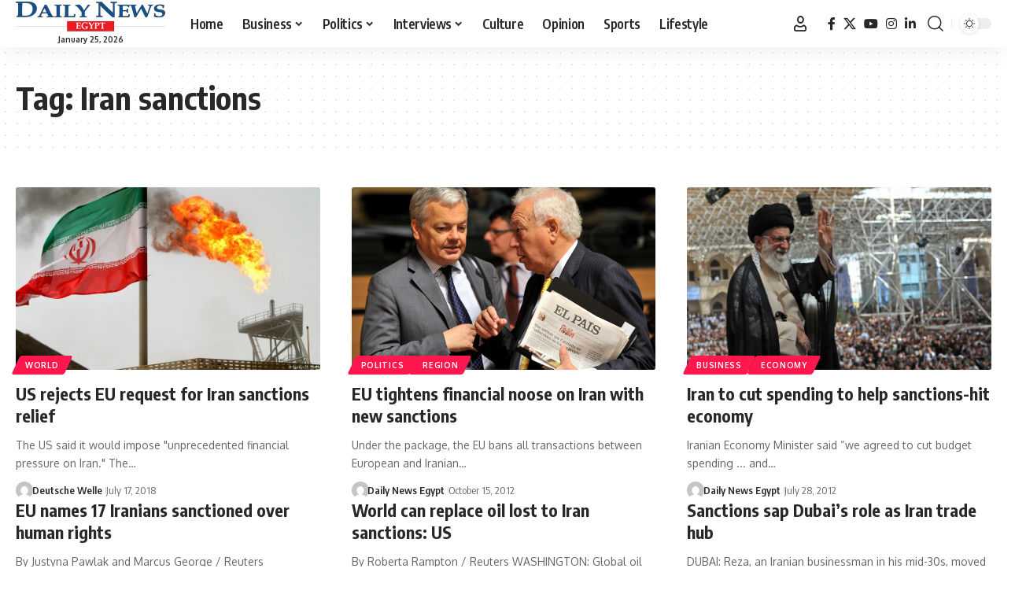

--- FILE ---
content_type: text/html; charset=UTF-8
request_url: https://www.dailynewsegypt.com/tag/iran-sanctions/
body_size: 18998
content:
<!DOCTYPE html>
<html dir="ltr" lang="en-US" prefix="og: https://ogp.me/ns#">
<head>
    <meta charset="UTF-8" />
    <meta http-equiv="X-UA-Compatible" content="IE=edge" />
	<meta name="viewport" content="width=device-width, initial-scale=1.0" />
    <link rel="profile" href="https://gmpg.org/xfn/11" />
	<title>Iran sanctions - Dailynewsegypt</title>

		<!-- All in One SEO 4.9.3 - aioseo.com -->
	<meta name="robots" content="max-image-preview:large" />
	<link rel="preload" as="style" onload="this.onload=null;this.rel='stylesheet'" id="rb-preload-gfonts" href="https://fonts.googleapis.com/css?family=Oxygen%3A400%2C700%7CEncode+Sans+Condensed%3A400%2C500%2C600%2C700%2C800&amp;display=swap" crossorigin><noscript><link rel="stylesheet" href="https://fonts.googleapis.com/css?family=Oxygen%3A400%2C700%7CEncode+Sans+Condensed%3A400%2C500%2C600%2C700%2C800&amp;display=swap"></noscript><link rel="canonical" href="https://www.dailynewsegypt.com/tag/iran-sanctions/" />
	<meta name="generator" content="All in One SEO (AIOSEO) 4.9.3" />
		<script type="application/ld+json" class="aioseo-schema">
			{"@context":"https:\/\/schema.org","@graph":[{"@type":"BreadcrumbList","@id":"https:\/\/www.dailynewsegypt.com\/tag\/iran-sanctions\/#breadcrumblist","itemListElement":[{"@type":"ListItem","@id":"https:\/\/www.dailynewsegypt.com#listItem","position":1,"name":"Home","item":"https:\/\/www.dailynewsegypt.com","nextItem":{"@type":"ListItem","@id":"https:\/\/www.dailynewsegypt.com\/tag\/iran-sanctions\/#listItem","name":"Iran sanctions"}},{"@type":"ListItem","@id":"https:\/\/www.dailynewsegypt.com\/tag\/iran-sanctions\/#listItem","position":2,"name":"Iran sanctions","previousItem":{"@type":"ListItem","@id":"https:\/\/www.dailynewsegypt.com#listItem","name":"Home"}}]},{"@type":"CollectionPage","@id":"https:\/\/www.dailynewsegypt.com\/tag\/iran-sanctions\/#collectionpage","url":"https:\/\/www.dailynewsegypt.com\/tag\/iran-sanctions\/","name":"Iran sanctions - Dailynewsegypt","inLanguage":"en-US","isPartOf":{"@id":"https:\/\/www.dailynewsegypt.com\/#website"},"breadcrumb":{"@id":"https:\/\/www.dailynewsegypt.com\/tag\/iran-sanctions\/#breadcrumblist"}},{"@type":"Organization","@id":"https:\/\/www.dailynewsegypt.com\/#organization","name":"Dailynewsegypt","description":"Egypt\u2019s Only Daily Independent Newspaper In English","url":"https:\/\/www.dailynewsegypt.com\/","logo":{"@type":"ImageObject","url":"https:\/\/images.dailynewsegypt.com\/2023\/03\/83187629_10157628130731265_5149454784750682112_n.png","@id":"https:\/\/www.dailynewsegypt.com\/tag\/iran-sanctions\/#organizationLogo"},"image":{"@id":"https:\/\/www.dailynewsegypt.com\/tag\/iran-sanctions\/#organizationLogo"},"sameAs":["https:\/\/www.facebook.com\/DailyNewsEgypt","https:\/\/x.com\/DailyNewsEgypt","https:\/\/www.instagram.com\/dailynewsegypt\/","https:\/\/www.linkedin.com\/company\/dailynewsegypt"]},{"@type":"WebSite","@id":"https:\/\/www.dailynewsegypt.com\/#website","url":"https:\/\/www.dailynewsegypt.com\/","name":"Dailynewsegypt","description":"Egypt\u2019s Only Daily Independent Newspaper In English","inLanguage":"en-US","publisher":{"@id":"https:\/\/www.dailynewsegypt.com\/#organization"}}]}
		</script>
		<!-- All in One SEO -->

			<meta name="apple-mobile-web-app-capable" content="yes">
			<meta name="apple-mobile-web-app-status-bar-style" content="black-translucent">
			<meta name="apple-mobile-web-app-title" content="Dailynewsegypt">
			<link rel="apple-touch-icon" href="https://www.dailynewsegypt.com/app/uploads/2023/10/Dailynews-logo.png" />
					<meta name="msapplication-TileColor" content="#ffffff">
			<meta name="msapplication-TileImage" content="https://www.dailynewsegypt.com/app/uploads/2023/10/Dailynews-logo.png" />
		<link rel="alternate" type="application/rss+xml" title="Dailynewsegypt &raquo; Feed" href="https://www.dailynewsegypt.com/feed/" />
<link rel="alternate" type="application/rss+xml" title="Dailynewsegypt &raquo; Comments Feed" href="https://www.dailynewsegypt.com/comments/feed/" />
<link rel="alternate" type="application/rss+xml" title="Dailynewsegypt &raquo; Iran sanctions Tag Feed" href="https://www.dailynewsegypt.com/tag/iran-sanctions/feed/" />
<script type="application/ld+json">{
    "@context": "https://schema.org",
    "@type": "Organization",
    "legalName": "Dailynewsegypt",
    "url": "https://www.dailynewsegypt.com/",
    "logo": "https://www.dailynewsegypt.com/app/uploads/2023/10/Dailynews-logo.png",
    "sameAs": [
        "https://www.facebook.com/DailyNewsEgypt",
        "https://x.com/DailyNewsEgypt",
        "https://www.youtube.com/@Dailynewsegypt",
        "https://www.instagram.com/dailynewsegypt/",
        "https://www.linkedin.com/company/dailynewsegypt"
    ]
}</script>
		<!-- This site uses the Google Analytics by MonsterInsights plugin v9.11.1 - Using Analytics tracking - https://www.monsterinsights.com/ -->
							<script src="//www.googletagmanager.com/gtag/js?id=G-FBFF3MGNFY"  data-cfasync="false" data-wpfc-render="false" async></script>
			<script data-cfasync="false" data-wpfc-render="false">
				var mi_version = '9.11.1';
				var mi_track_user = true;
				var mi_no_track_reason = '';
								var MonsterInsightsDefaultLocations = {"page_location":"https:\/\/www.dailynewsegypt.com\/tag\/iran-sanctions\/"};
								if ( typeof MonsterInsightsPrivacyGuardFilter === 'function' ) {
					var MonsterInsightsLocations = (typeof MonsterInsightsExcludeQuery === 'object') ? MonsterInsightsPrivacyGuardFilter( MonsterInsightsExcludeQuery ) : MonsterInsightsPrivacyGuardFilter( MonsterInsightsDefaultLocations );
				} else {
					var MonsterInsightsLocations = (typeof MonsterInsightsExcludeQuery === 'object') ? MonsterInsightsExcludeQuery : MonsterInsightsDefaultLocations;
				}

								var disableStrs = [
										'ga-disable-G-FBFF3MGNFY',
									];

				/* Function to detect opted out users */
				function __gtagTrackerIsOptedOut() {
					for (var index = 0; index < disableStrs.length; index++) {
						if (document.cookie.indexOf(disableStrs[index] + '=true') > -1) {
							return true;
						}
					}

					return false;
				}

				/* Disable tracking if the opt-out cookie exists. */
				if (__gtagTrackerIsOptedOut()) {
					for (var index = 0; index < disableStrs.length; index++) {
						window[disableStrs[index]] = true;
					}
				}

				/* Opt-out function */
				function __gtagTrackerOptout() {
					for (var index = 0; index < disableStrs.length; index++) {
						document.cookie = disableStrs[index] + '=true; expires=Thu, 31 Dec 2099 23:59:59 UTC; path=/';
						window[disableStrs[index]] = true;
					}
				}

				if ('undefined' === typeof gaOptout) {
					function gaOptout() {
						__gtagTrackerOptout();
					}
				}
								window.dataLayer = window.dataLayer || [];

				window.MonsterInsightsDualTracker = {
					helpers: {},
					trackers: {},
				};
				if (mi_track_user) {
					function __gtagDataLayer() {
						dataLayer.push(arguments);
					}

					function __gtagTracker(type, name, parameters) {
						if (!parameters) {
							parameters = {};
						}

						if (parameters.send_to) {
							__gtagDataLayer.apply(null, arguments);
							return;
						}

						if (type === 'event') {
														parameters.send_to = monsterinsights_frontend.v4_id;
							var hookName = name;
							if (typeof parameters['event_category'] !== 'undefined') {
								hookName = parameters['event_category'] + ':' + name;
							}

							if (typeof MonsterInsightsDualTracker.trackers[hookName] !== 'undefined') {
								MonsterInsightsDualTracker.trackers[hookName](parameters);
							} else {
								__gtagDataLayer('event', name, parameters);
							}
							
						} else {
							__gtagDataLayer.apply(null, arguments);
						}
					}

					__gtagTracker('js', new Date());
					__gtagTracker('set', {
						'developer_id.dZGIzZG': true,
											});
					if ( MonsterInsightsLocations.page_location ) {
						__gtagTracker('set', MonsterInsightsLocations);
					}
										__gtagTracker('config', 'G-FBFF3MGNFY', {"forceSSL":"true","link_attribution":"true"} );
										window.gtag = __gtagTracker;										(function () {
						/* https://developers.google.com/analytics/devguides/collection/analyticsjs/ */
						/* ga and __gaTracker compatibility shim. */
						var noopfn = function () {
							return null;
						};
						var newtracker = function () {
							return new Tracker();
						};
						var Tracker = function () {
							return null;
						};
						var p = Tracker.prototype;
						p.get = noopfn;
						p.set = noopfn;
						p.send = function () {
							var args = Array.prototype.slice.call(arguments);
							args.unshift('send');
							__gaTracker.apply(null, args);
						};
						var __gaTracker = function () {
							var len = arguments.length;
							if (len === 0) {
								return;
							}
							var f = arguments[len - 1];
							if (typeof f !== 'object' || f === null || typeof f.hitCallback !== 'function') {
								if ('send' === arguments[0]) {
									var hitConverted, hitObject = false, action;
									if ('event' === arguments[1]) {
										if ('undefined' !== typeof arguments[3]) {
											hitObject = {
												'eventAction': arguments[3],
												'eventCategory': arguments[2],
												'eventLabel': arguments[4],
												'value': arguments[5] ? arguments[5] : 1,
											}
										}
									}
									if ('pageview' === arguments[1]) {
										if ('undefined' !== typeof arguments[2]) {
											hitObject = {
												'eventAction': 'page_view',
												'page_path': arguments[2],
											}
										}
									}
									if (typeof arguments[2] === 'object') {
										hitObject = arguments[2];
									}
									if (typeof arguments[5] === 'object') {
										Object.assign(hitObject, arguments[5]);
									}
									if ('undefined' !== typeof arguments[1].hitType) {
										hitObject = arguments[1];
										if ('pageview' === hitObject.hitType) {
											hitObject.eventAction = 'page_view';
										}
									}
									if (hitObject) {
										action = 'timing' === arguments[1].hitType ? 'timing_complete' : hitObject.eventAction;
										hitConverted = mapArgs(hitObject);
										__gtagTracker('event', action, hitConverted);
									}
								}
								return;
							}

							function mapArgs(args) {
								var arg, hit = {};
								var gaMap = {
									'eventCategory': 'event_category',
									'eventAction': 'event_action',
									'eventLabel': 'event_label',
									'eventValue': 'event_value',
									'nonInteraction': 'non_interaction',
									'timingCategory': 'event_category',
									'timingVar': 'name',
									'timingValue': 'value',
									'timingLabel': 'event_label',
									'page': 'page_path',
									'location': 'page_location',
									'title': 'page_title',
									'referrer' : 'page_referrer',
								};
								for (arg in args) {
																		if (!(!args.hasOwnProperty(arg) || !gaMap.hasOwnProperty(arg))) {
										hit[gaMap[arg]] = args[arg];
									} else {
										hit[arg] = args[arg];
									}
								}
								return hit;
							}

							try {
								f.hitCallback();
							} catch (ex) {
							}
						};
						__gaTracker.create = newtracker;
						__gaTracker.getByName = newtracker;
						__gaTracker.getAll = function () {
							return [];
						};
						__gaTracker.remove = noopfn;
						__gaTracker.loaded = true;
						window['__gaTracker'] = __gaTracker;
					})();
									} else {
										console.log("");
					(function () {
						function __gtagTracker() {
							return null;
						}

						window['__gtagTracker'] = __gtagTracker;
						window['gtag'] = __gtagTracker;
					})();
									}
			</script>
							<!-- / Google Analytics by MonsterInsights -->
		<style id='wp-img-auto-sizes-contain-inline-css'>
img:is([sizes=auto i],[sizes^="auto," i]){contain-intrinsic-size:3000px 1500px}
/*# sourceURL=wp-img-auto-sizes-contain-inline-css */
</style>

<style id='wp-emoji-styles-inline-css'>

	img.wp-smiley, img.emoji {
		display: inline !important;
		border: none !important;
		box-shadow: none !important;
		height: 1em !important;
		width: 1em !important;
		margin: 0 0.07em !important;
		vertical-align: -0.1em !important;
		background: none !important;
		padding: 0 !important;
	}
/*# sourceURL=wp-emoji-styles-inline-css */
</style>
<link rel='stylesheet' id='wp-block-library-css' href='https://www.dailynewsegypt.com/wp-includes/css/dist/block-library/style.min.css?ver=6.9' media='all' />
<style id='classic-theme-styles-inline-css'>
/*! This file is auto-generated */
.wp-block-button__link{color:#fff;background-color:#32373c;border-radius:9999px;box-shadow:none;text-decoration:none;padding:calc(.667em + 2px) calc(1.333em + 2px);font-size:1.125em}.wp-block-file__button{background:#32373c;color:#fff;text-decoration:none}
/*# sourceURL=/wp-includes/css/classic-themes.min.css */
</style>
<link rel='stylesheet' id='aioseo/css/src/vue/standalone/blocks/table-of-contents/global.scss-css' href='https://www.dailynewsegypt.com/app/plugins/all-in-one-seo-pack/dist/Lite/assets/css/table-of-contents/global.e90f6d47.css?ver=4.9.3' media='all' />
<style id='co-authors-plus-coauthors-style-inline-css'>
.wp-block-co-authors-plus-coauthors.is-layout-flow [class*=wp-block-co-authors-plus]{display:inline}

/*# sourceURL=https://www.dailynewsegypt.com/app/plugins/co-authors-plus/build/blocks/block-coauthors/style-index.css */
</style>
<style id='co-authors-plus-avatar-style-inline-css'>
.wp-block-co-authors-plus-avatar :where(img){height:auto;max-width:100%;vertical-align:bottom}.wp-block-co-authors-plus-coauthors.is-layout-flow .wp-block-co-authors-plus-avatar :where(img){vertical-align:middle}.wp-block-co-authors-plus-avatar:is(.alignleft,.alignright){display:table}.wp-block-co-authors-plus-avatar.aligncenter{display:table;margin-inline:auto}

/*# sourceURL=https://www.dailynewsegypt.com/app/plugins/co-authors-plus/build/blocks/block-coauthor-avatar/style-index.css */
</style>
<style id='co-authors-plus-image-style-inline-css'>
.wp-block-co-authors-plus-image{margin-bottom:0}.wp-block-co-authors-plus-image :where(img){height:auto;max-width:100%;vertical-align:bottom}.wp-block-co-authors-plus-coauthors.is-layout-flow .wp-block-co-authors-plus-image :where(img){vertical-align:middle}.wp-block-co-authors-plus-image:is(.alignfull,.alignwide) :where(img){width:100%}.wp-block-co-authors-plus-image:is(.alignleft,.alignright){display:table}.wp-block-co-authors-plus-image.aligncenter{display:table;margin-inline:auto}

/*# sourceURL=https://www.dailynewsegypt.com/app/plugins/co-authors-plus/build/blocks/block-coauthor-image/style-index.css */
</style>
<link rel='stylesheet' id='foxiz-elements-css' href='https://www.dailynewsegypt.com/app/plugins/foxiz-core/lib/foxiz-elements/public/style.css?ver=3.1' media='all' />
<style id='global-styles-inline-css'>
:root{--wp--preset--aspect-ratio--square: 1;--wp--preset--aspect-ratio--4-3: 4/3;--wp--preset--aspect-ratio--3-4: 3/4;--wp--preset--aspect-ratio--3-2: 3/2;--wp--preset--aspect-ratio--2-3: 2/3;--wp--preset--aspect-ratio--16-9: 16/9;--wp--preset--aspect-ratio--9-16: 9/16;--wp--preset--color--black: #000000;--wp--preset--color--cyan-bluish-gray: #abb8c3;--wp--preset--color--white: #ffffff;--wp--preset--color--pale-pink: #f78da7;--wp--preset--color--vivid-red: #cf2e2e;--wp--preset--color--luminous-vivid-orange: #ff6900;--wp--preset--color--luminous-vivid-amber: #fcb900;--wp--preset--color--light-green-cyan: #7bdcb5;--wp--preset--color--vivid-green-cyan: #00d084;--wp--preset--color--pale-cyan-blue: #8ed1fc;--wp--preset--color--vivid-cyan-blue: #0693e3;--wp--preset--color--vivid-purple: #9b51e0;--wp--preset--gradient--vivid-cyan-blue-to-vivid-purple: linear-gradient(135deg,rgb(6,147,227) 0%,rgb(155,81,224) 100%);--wp--preset--gradient--light-green-cyan-to-vivid-green-cyan: linear-gradient(135deg,rgb(122,220,180) 0%,rgb(0,208,130) 100%);--wp--preset--gradient--luminous-vivid-amber-to-luminous-vivid-orange: linear-gradient(135deg,rgb(252,185,0) 0%,rgb(255,105,0) 100%);--wp--preset--gradient--luminous-vivid-orange-to-vivid-red: linear-gradient(135deg,rgb(255,105,0) 0%,rgb(207,46,46) 100%);--wp--preset--gradient--very-light-gray-to-cyan-bluish-gray: linear-gradient(135deg,rgb(238,238,238) 0%,rgb(169,184,195) 100%);--wp--preset--gradient--cool-to-warm-spectrum: linear-gradient(135deg,rgb(74,234,220) 0%,rgb(151,120,209) 20%,rgb(207,42,186) 40%,rgb(238,44,130) 60%,rgb(251,105,98) 80%,rgb(254,248,76) 100%);--wp--preset--gradient--blush-light-purple: linear-gradient(135deg,rgb(255,206,236) 0%,rgb(152,150,240) 100%);--wp--preset--gradient--blush-bordeaux: linear-gradient(135deg,rgb(254,205,165) 0%,rgb(254,45,45) 50%,rgb(107,0,62) 100%);--wp--preset--gradient--luminous-dusk: linear-gradient(135deg,rgb(255,203,112) 0%,rgb(199,81,192) 50%,rgb(65,88,208) 100%);--wp--preset--gradient--pale-ocean: linear-gradient(135deg,rgb(255,245,203) 0%,rgb(182,227,212) 50%,rgb(51,167,181) 100%);--wp--preset--gradient--electric-grass: linear-gradient(135deg,rgb(202,248,128) 0%,rgb(113,206,126) 100%);--wp--preset--gradient--midnight: linear-gradient(135deg,rgb(2,3,129) 0%,rgb(40,116,252) 100%);--wp--preset--font-size--small: 13px;--wp--preset--font-size--medium: 20px;--wp--preset--font-size--large: 36px;--wp--preset--font-size--x-large: 42px;--wp--preset--spacing--20: 0.44rem;--wp--preset--spacing--30: 0.67rem;--wp--preset--spacing--40: 1rem;--wp--preset--spacing--50: 1.5rem;--wp--preset--spacing--60: 2.25rem;--wp--preset--spacing--70: 3.38rem;--wp--preset--spacing--80: 5.06rem;--wp--preset--shadow--natural: 6px 6px 9px rgba(0, 0, 0, 0.2);--wp--preset--shadow--deep: 12px 12px 50px rgba(0, 0, 0, 0.4);--wp--preset--shadow--sharp: 6px 6px 0px rgba(0, 0, 0, 0.2);--wp--preset--shadow--outlined: 6px 6px 0px -3px rgb(255, 255, 255), 6px 6px rgb(0, 0, 0);--wp--preset--shadow--crisp: 6px 6px 0px rgb(0, 0, 0);}:where(.is-layout-flex){gap: 0.5em;}:where(.is-layout-grid){gap: 0.5em;}body .is-layout-flex{display: flex;}.is-layout-flex{flex-wrap: wrap;align-items: center;}.is-layout-flex > :is(*, div){margin: 0;}body .is-layout-grid{display: grid;}.is-layout-grid > :is(*, div){margin: 0;}:where(.wp-block-columns.is-layout-flex){gap: 2em;}:where(.wp-block-columns.is-layout-grid){gap: 2em;}:where(.wp-block-post-template.is-layout-flex){gap: 1.25em;}:where(.wp-block-post-template.is-layout-grid){gap: 1.25em;}.has-black-color{color: var(--wp--preset--color--black) !important;}.has-cyan-bluish-gray-color{color: var(--wp--preset--color--cyan-bluish-gray) !important;}.has-white-color{color: var(--wp--preset--color--white) !important;}.has-pale-pink-color{color: var(--wp--preset--color--pale-pink) !important;}.has-vivid-red-color{color: var(--wp--preset--color--vivid-red) !important;}.has-luminous-vivid-orange-color{color: var(--wp--preset--color--luminous-vivid-orange) !important;}.has-luminous-vivid-amber-color{color: var(--wp--preset--color--luminous-vivid-amber) !important;}.has-light-green-cyan-color{color: var(--wp--preset--color--light-green-cyan) !important;}.has-vivid-green-cyan-color{color: var(--wp--preset--color--vivid-green-cyan) !important;}.has-pale-cyan-blue-color{color: var(--wp--preset--color--pale-cyan-blue) !important;}.has-vivid-cyan-blue-color{color: var(--wp--preset--color--vivid-cyan-blue) !important;}.has-vivid-purple-color{color: var(--wp--preset--color--vivid-purple) !important;}.has-black-background-color{background-color: var(--wp--preset--color--black) !important;}.has-cyan-bluish-gray-background-color{background-color: var(--wp--preset--color--cyan-bluish-gray) !important;}.has-white-background-color{background-color: var(--wp--preset--color--white) !important;}.has-pale-pink-background-color{background-color: var(--wp--preset--color--pale-pink) !important;}.has-vivid-red-background-color{background-color: var(--wp--preset--color--vivid-red) !important;}.has-luminous-vivid-orange-background-color{background-color: var(--wp--preset--color--luminous-vivid-orange) !important;}.has-luminous-vivid-amber-background-color{background-color: var(--wp--preset--color--luminous-vivid-amber) !important;}.has-light-green-cyan-background-color{background-color: var(--wp--preset--color--light-green-cyan) !important;}.has-vivid-green-cyan-background-color{background-color: var(--wp--preset--color--vivid-green-cyan) !important;}.has-pale-cyan-blue-background-color{background-color: var(--wp--preset--color--pale-cyan-blue) !important;}.has-vivid-cyan-blue-background-color{background-color: var(--wp--preset--color--vivid-cyan-blue) !important;}.has-vivid-purple-background-color{background-color: var(--wp--preset--color--vivid-purple) !important;}.has-black-border-color{border-color: var(--wp--preset--color--black) !important;}.has-cyan-bluish-gray-border-color{border-color: var(--wp--preset--color--cyan-bluish-gray) !important;}.has-white-border-color{border-color: var(--wp--preset--color--white) !important;}.has-pale-pink-border-color{border-color: var(--wp--preset--color--pale-pink) !important;}.has-vivid-red-border-color{border-color: var(--wp--preset--color--vivid-red) !important;}.has-luminous-vivid-orange-border-color{border-color: var(--wp--preset--color--luminous-vivid-orange) !important;}.has-luminous-vivid-amber-border-color{border-color: var(--wp--preset--color--luminous-vivid-amber) !important;}.has-light-green-cyan-border-color{border-color: var(--wp--preset--color--light-green-cyan) !important;}.has-vivid-green-cyan-border-color{border-color: var(--wp--preset--color--vivid-green-cyan) !important;}.has-pale-cyan-blue-border-color{border-color: var(--wp--preset--color--pale-cyan-blue) !important;}.has-vivid-cyan-blue-border-color{border-color: var(--wp--preset--color--vivid-cyan-blue) !important;}.has-vivid-purple-border-color{border-color: var(--wp--preset--color--vivid-purple) !important;}.has-vivid-cyan-blue-to-vivid-purple-gradient-background{background: var(--wp--preset--gradient--vivid-cyan-blue-to-vivid-purple) !important;}.has-light-green-cyan-to-vivid-green-cyan-gradient-background{background: var(--wp--preset--gradient--light-green-cyan-to-vivid-green-cyan) !important;}.has-luminous-vivid-amber-to-luminous-vivid-orange-gradient-background{background: var(--wp--preset--gradient--luminous-vivid-amber-to-luminous-vivid-orange) !important;}.has-luminous-vivid-orange-to-vivid-red-gradient-background{background: var(--wp--preset--gradient--luminous-vivid-orange-to-vivid-red) !important;}.has-very-light-gray-to-cyan-bluish-gray-gradient-background{background: var(--wp--preset--gradient--very-light-gray-to-cyan-bluish-gray) !important;}.has-cool-to-warm-spectrum-gradient-background{background: var(--wp--preset--gradient--cool-to-warm-spectrum) !important;}.has-blush-light-purple-gradient-background{background: var(--wp--preset--gradient--blush-light-purple) !important;}.has-blush-bordeaux-gradient-background{background: var(--wp--preset--gradient--blush-bordeaux) !important;}.has-luminous-dusk-gradient-background{background: var(--wp--preset--gradient--luminous-dusk) !important;}.has-pale-ocean-gradient-background{background: var(--wp--preset--gradient--pale-ocean) !important;}.has-electric-grass-gradient-background{background: var(--wp--preset--gradient--electric-grass) !important;}.has-midnight-gradient-background{background: var(--wp--preset--gradient--midnight) !important;}.has-small-font-size{font-size: var(--wp--preset--font-size--small) !important;}.has-medium-font-size{font-size: var(--wp--preset--font-size--medium) !important;}.has-large-font-size{font-size: var(--wp--preset--font-size--large) !important;}.has-x-large-font-size{font-size: var(--wp--preset--font-size--x-large) !important;}
:where(.wp-block-post-template.is-layout-flex){gap: 1.25em;}:where(.wp-block-post-template.is-layout-grid){gap: 1.25em;}
:where(.wp-block-term-template.is-layout-flex){gap: 1.25em;}:where(.wp-block-term-template.is-layout-grid){gap: 1.25em;}
:where(.wp-block-columns.is-layout-flex){gap: 2em;}:where(.wp-block-columns.is-layout-grid){gap: 2em;}
:root :where(.wp-block-pullquote){font-size: 1.5em;line-height: 1.6;}
/*# sourceURL=global-styles-inline-css */
</style>
<link rel='stylesheet' id='contact-form-7-css' href='https://www.dailynewsegypt.com/app/plugins/contact-form-7/includes/css/styles.css?ver=6.1.4' media='all' />

<link rel='stylesheet' id='foxiz-main-css' href='https://www.dailynewsegypt.com/app/themes/foxiz/assets/css/main.css?ver=2.7.0' media='all' />
<style id='foxiz-main-inline-css'>
[data-theme="dark"].is-hd-4 {--nav-bg: #191c20;--nav-bg-from: #191c20;--nav-bg-to: #191c20;--nav-bg-glass: #191c2011;--nav-bg-glass-from: #191c2011;--nav-bg-glass-to: #191c2011;}[data-theme="dark"].is-hd-5, [data-theme="dark"].is-hd-5:not(.sticky-on) {--nav-bg: #191c20;--nav-bg-from: #191c20;--nav-bg-to: #191c20;--nav-bg-glass: #191c2011;--nav-bg-glass-from: #191c2011;--nav-bg-glass-to: #191c2011;}:root {--topad-spacing :15px;--hyperlink-line-color :var(--g-color);--s-content-width : 760px;--max-width-wo-sb : 840px;--s10-feat-ratio :45%;--s11-feat-ratio :45%;--login-popup-w : 350px;}.search-header:before { background-repeat : no-repeat;background-size : cover;background-attachment : scroll;background-position : center center;}[data-theme="dark"] .search-header:before { background-repeat : no-repeat;background-size : cover;background-attachment : scroll;background-position : center center;}.footer-has-bg { background-color : #88888812;}#amp-mobile-version-switcher { display: none; }.menu-item-794603 span.menu-sub-title { color: #fff !important;}.menu-item-794603 span.menu-sub-title { background-color: #ff6552;}.menu-item-794606 span.menu-sub-title { color: #fff !important;}.menu-item-794606 span.menu-sub-title { background-color: #56ca71;}[data-theme="dark"] .menu-item-794606 span.menu-sub-title { color: #fff !important;}[data-theme="dark"] .menu-item-794606 span.menu-sub-title { background-color: #56ca71;}
/*# sourceURL=foxiz-main-inline-css */
</style>
<link rel='stylesheet' id='foxiz-print-css' href='https://www.dailynewsegypt.com/app/themes/foxiz/assets/css/print.css?ver=2.7.0' media='all' />
<link rel='stylesheet' id='foxiz-style-css' href='https://www.dailynewsegypt.com/app/themes/foxiz-child/style.css?ver=2.7.0' media='all' />
<script src="https://www.dailynewsegypt.com/wp-includes/js/jquery/jquery.min.js?ver=3.7.1" id="jquery-core-js"></script>
<script src="https://www.dailynewsegypt.com/wp-includes/js/jquery/jquery-migrate.min.js?ver=3.4.1" id="jquery-migrate-js"></script>
<script src="https://www.dailynewsegypt.com/app/plugins/google-analytics-for-wordpress/assets/js/frontend-gtag.min.js?ver=9.11.1" id="monsterinsights-frontend-script-js" async data-wp-strategy="async"></script>
<script data-cfasync="false" data-wpfc-render="false" id='monsterinsights-frontend-script-js-extra'>var monsterinsights_frontend = {"js_events_tracking":"true","download_extensions":"doc,pdf,ppt,zip,xls,docx,pptx,xlsx","inbound_paths":"[{\"path\":\"\\\/go\\\/\",\"label\":\"affiliate\"},{\"path\":\"\\\/recommend\\\/\",\"label\":\"affiliate\"}]","home_url":"https:\/\/www.dailynewsegypt.com","hash_tracking":"false","v4_id":"G-FBFF3MGNFY"};</script>
<link rel="preload" href="https://www.dailynewsegypt.com/app/themes/foxiz/assets/fonts/icons.woff2?ver=2.5.0" as="font" type="font/woff2" crossorigin="anonymous"> <link rel="https://api.w.org/" href="https://www.dailynewsegypt.com/wp-json/" /><link rel="alternate" title="JSON" type="application/json" href="https://www.dailynewsegypt.com/wp-json/wp/v2/tags/5104" /><link rel="EditURI" type="application/rsd+xml" title="RSD" href="https://www.dailynewsegypt.com/xmlrpc.php?rsd" />
<meta name="generator" content="WordPress 6.9" />
<meta name="generator" content="Elementor 3.34.1; features: additional_custom_breakpoints; settings: css_print_method-external, google_font-enabled, font_display-swap">
<script type="application/ld+json">{
    "@context": "https://schema.org",
    "@type": "WebSite",
    "@id": "https://www.dailynewsegypt.com/#website",
    "url": "https://www.dailynewsegypt.com/",
    "name": "Dailynewsegypt",
    "potentialAction": {
        "@type": "SearchAction",
        "target": "https://www.dailynewsegypt.com/?s={search_term_string}",
        "query-input": "required name=search_term_string"
    }
}</script>
			<style>
				.e-con.e-parent:nth-of-type(n+4):not(.e-lazyloaded):not(.e-no-lazyload),
				.e-con.e-parent:nth-of-type(n+4):not(.e-lazyloaded):not(.e-no-lazyload) * {
					background-image: none !important;
				}
				@media screen and (max-height: 1024px) {
					.e-con.e-parent:nth-of-type(n+3):not(.e-lazyloaded):not(.e-no-lazyload),
					.e-con.e-parent:nth-of-type(n+3):not(.e-lazyloaded):not(.e-no-lazyload) * {
						background-image: none !important;
					}
				}
				@media screen and (max-height: 640px) {
					.e-con.e-parent:nth-of-type(n+2):not(.e-lazyloaded):not(.e-no-lazyload),
					.e-con.e-parent:nth-of-type(n+2):not(.e-lazyloaded):not(.e-no-lazyload) * {
						background-image: none !important;
					}
				}
			</style>
			<link rel="icon" href="https://images.dailynewsegypt.com/2023/03/83187629_10157628130731265_5149454784750682112_n-150x150.png" sizes="32x32" />
<link rel="icon" href="https://images.dailynewsegypt.com/2023/03/83187629_10157628130731265_5149454784750682112_n-300x300.png" sizes="192x192" />
<link rel="apple-touch-icon" href="https://images.dailynewsegypt.com/2023/03/83187629_10157628130731265_5149454784750682112_n-300x300.png" />
<meta name="msapplication-TileImage" content="https://images.dailynewsegypt.com/2023/03/83187629_10157628130731265_5149454784750682112_n-300x300.png" />
		<style id="wp-custom-css">
			@font-face {
    font-family: 'ruby-icon';
    font-display: swap;
    src: url('https://www.dailynewsegypt.com/app/themes/foxiz/assets/fonts/icons.woff2?ver=2.4.3') format('woff2');
    font-weight: normal;
    font-style: normal;
}		</style>
		</head>
<body class="archive tag tag-iran-sanctions tag-5104 wp-custom-logo wp-embed-responsive wp-theme-foxiz wp-child-theme-foxiz-child personalized-all elementor-default elementor-kit-5 menu-ani-1 hover-ani-1 btn-ani-1 btn-transform-1 is-rm-1 lmeta-dot loader-1 dark-sw-1 mtax-1 toc-smooth is-hd-1 is-backtop none-m-backtop " data-theme="default">
<div class="site-outer">
			<div id="site-header" class="header-wrap rb-section header-set-1 header-1 header-wrapper style-shadow has-quick-menu">
						<div id="navbar-outer" class="navbar-outer">
				<div id="sticky-holder" class="sticky-holder">
					<div class="navbar-wrap">
						<div class="rb-container edge-padding">
							<div class="navbar-inner">
								<div class="navbar-left">
									        <div class="logo-wrap is-image-logo site-branding">
            <a href="https://www.dailynewsegypt.com/" class="logo" title="Dailynewsegypt">
                <img fetchpriority="high" class="logo-default" data-mode="default" height="38" width="190" src="https://www.dailynewsegypt.com/app/uploads/2023/10/Dailynews-logo.png" alt="Dailynewsegypt" decoding="async" loading="eager" fetchpriority="high"><img fetchpriority="high" class="logo-dark" data-mode="dark" height="38" width="190" src="https://www.dailynewsegypt.com/app/uploads/2023/10/Dailynews-logo.png" alt="Dailynewsegypt" decoding="async" loading="eager" fetchpriority="high"><img fetchpriority="high" class="logo-transparent" height="38" width="190" src="https://www.dailynewsegypt.com/app/uploads/2023/10/Dailynews-logo.png" alt="Dailynewsegypt" decoding="async" loading="eager" fetchpriority="high">            </a>
                        <span>January 25, 2026</span>
        </div>
        		<nav id="site-navigation" class="main-menu-wrap" aria-label="main menu"><ul id="menu-main-1" class="main-menu rb-menu large-menu" itemscope itemtype="https://www.schema.org/SiteNavigationElement"><li class="menu-item menu-item-type-post_type menu-item-object-page menu-item-home menu-item-794617"><a href="https://www.dailynewsegypt.com/"><span>Home</span></a></li>
<li class="menu-item menu-item-type-taxonomy menu-item-object-category menu-item-794632 menu-item-has-children menu-has-child-mega is-child-wide"><a href="https://www.dailynewsegypt.com/category/business/"><span>Business</span></a><div class="mega-dropdown is-mega-category" ><div class="rb-container edge-padding"><div class="mega-dropdown-inner"><div class="mega-header mega-header-fw"><span class="h4">Business</span><a class="mega-link is-meta" href="https://www.dailynewsegypt.com/category/business/"><span>Show More</span><i class="rbi rbi-cright" aria-hidden="true"></i></a></div><div id="mega-listing-794632" class="block-wrap block-small block-grid block-grid-small-1 rb-columns rb-col-5 is-gap-10 meta-s-default"><div class="block-inner">		<div class="p-wrap p-grid p-grid-small-1" data-pid="844004">
				<div class="feat-holder">
						<div class="p-featured">
					<a class="p-flink" href="https://www.dailynewsegypt.com/2026/01/24/government-plans-egp-2-7trn-in-local-debt-issuances-in-q3-fy2025-2026/" title="Government plans EGP 2.7trn in local debt issuances in Q3 FY2025/2026">
			<img loading="lazy" width="330" height="220" src="https://images.dailynewsegypt.com/2026/01/MTUOi1BG-وزارة-المالية-330x220.jpg" class="featured-img wp-post-image" alt="Government plans EGP 2.7trn in local debt issuances in Q3 FY2025/2026" loading="lazy" decoding="async" />		</a>
				</div>
	</div>
				<div class="p-content">
			<div class="entry-title h4">		<a class="p-url" href="https://www.dailynewsegypt.com/2026/01/24/government-plans-egp-2-7trn-in-local-debt-issuances-in-q3-fy2025-2026/" rel="bookmark">Government plans EGP 2.7trn in local debt issuances in Q3 FY2025/2026</a></div>			<div class="p-meta">
				<div class="meta-inner is-meta">
							<div class="meta-el meta-update">
						<time  datetime="2026-01-24T20:51:08+02:00">January 24, 2026</time>
		</div>
						</div>
							</div>
				</div>
				</div>
			<div class="p-wrap p-grid p-grid-small-1" data-pid="843996">
				<div class="feat-holder">
						<div class="p-featured">
					<a class="p-flink" href="https://www.dailynewsegypt.com/2026/01/24/egypt-philippines-discuss-expanding-agricultural-market-access/" title="Egypt, Philippines discuss expanding agricultural market access">
			<img loading="lazy" width="330" height="220" src="https://images.dailynewsegypt.com/2026/01/633a40f0-f31d-4982-9090-357705f3d9fe-330x220.jpg" class="featured-img wp-post-image" alt="Egypt, Philippines discuss expanding agricultural market access" loading="lazy" decoding="async" />		</a>
				</div>
	</div>
				<div class="p-content">
			<div class="entry-title h4">		<a class="p-url" href="https://www.dailynewsegypt.com/2026/01/24/egypt-philippines-discuss-expanding-agricultural-market-access/" rel="bookmark">Egypt, Philippines discuss expanding agricultural market access</a></div>			<div class="p-meta">
				<div class="meta-inner is-meta">
							<div class="meta-el meta-update">
						<time  datetime="2026-01-24T20:26:57+02:00">January 24, 2026</time>
		</div>
						</div>
							</div>
				</div>
				</div>
			<div class="p-wrap p-grid p-grid-small-1" data-pid="843991">
				<div class="feat-holder">
						<div class="p-featured">
					<a class="p-flink" href="https://www.dailynewsegypt.com/2026/01/24/egypt-explores-investment-opportunities-with-uber-olayan-and-upl/" title="Egypt explores investment opportunities with Uber, Olayan and UPL">
			<img loading="lazy" width="330" height="220" src="https://images.dailynewsegypt.com/2026/01/ff77840c-63d2-41f4-901b-6106e3a01d94-330x220.jpg" class="featured-img wp-post-image" alt="Egypt explores investment opportunities with Uber, Olayan and UPL" loading="lazy" decoding="async" />		</a>
				</div>
	</div>
				<div class="p-content">
			<div class="entry-title h4">		<a class="p-url" href="https://www.dailynewsegypt.com/2026/01/24/egypt-explores-investment-opportunities-with-uber-olayan-and-upl/" rel="bookmark">Egypt explores investment opportunities with Uber, Olayan and UPL</a></div>			<div class="p-meta">
				<div class="meta-inner is-meta">
							<div class="meta-el meta-update">
						<time  datetime="2026-01-24T20:18:58+02:00">January 24, 2026</time>
		</div>
						</div>
							</div>
				</div>
				</div>
			<div class="p-wrap p-grid p-grid-small-1" data-pid="843987">
				<div class="feat-holder">
						<div class="p-featured">
					<a class="p-flink" href="https://www.dailynewsegypt.com/2026/01/24/egypt-steps-up-work-on-high-speed-train-network/" title="Egypt steps up work on high-speed train network">
			<img loading="lazy" width="330" height="220" src="https://images.dailynewsegypt.com/2026/01/FB_IMG_1769257834686-330x220.jpg" class="featured-img wp-post-image" alt="Egypt steps up work on high-speed train network" loading="lazy" decoding="async" />		</a>
				</div>
	</div>
				<div class="p-content">
			<div class="entry-title h4">		<a class="p-url" href="https://www.dailynewsegypt.com/2026/01/24/egypt-steps-up-work-on-high-speed-train-network/" rel="bookmark">Egypt steps up work on high-speed train network</a></div>			<div class="p-meta">
				<div class="meta-inner is-meta">
							<div class="meta-el meta-update">
						<time  datetime="2026-01-24T20:07:11+02:00">January 24, 2026</time>
		</div>
						</div>
							</div>
				</div>
				</div>
			<div class="p-wrap p-grid p-grid-small-1" data-pid="843981">
				<div class="feat-holder">
						<div class="p-featured">
					<a class="p-flink" href="https://www.dailynewsegypt.com/2026/01/24/egypt-japan-to-co-chair-environmental-track-at-un-water-conference-2026/" title="Egypt, Japan to co-chair environmental track at UN Water Conference 2026">
			<img loading="lazy" width="330" height="220" src="https://images.dailynewsegypt.com/2026/01/WhatsApp-Image-2026-01-24-at-9.00.34-AM-330x220.jpeg" class="featured-img wp-post-image" alt="Hani Sewilam, Minister of Water Resources and Irrigation" loading="lazy" decoding="async" />		</a>
				</div>
	</div>
				<div class="p-content">
			<div class="entry-title h4">		<a class="p-url" href="https://www.dailynewsegypt.com/2026/01/24/egypt-japan-to-co-chair-environmental-track-at-un-water-conference-2026/" rel="bookmark">Egypt, Japan to co-chair environmental track at UN Water Conference 2026</a></div>			<div class="p-meta">
				<div class="meta-inner is-meta">
							<div class="meta-el meta-update">
						<time  datetime="2026-01-24T18:26:56+02:00">January 24, 2026</time>
		</div>
						</div>
							</div>
				</div>
				</div>
	</div></div></div></div></div></li>
<li class="menu-item menu-item-type-taxonomy menu-item-object-category menu-item-794633 menu-item-has-children menu-has-child-mega is-child-wide"><a href="https://www.dailynewsegypt.com/category/politics/"><span>Politics</span></a><div class="mega-dropdown is-mega-category" ><div class="rb-container edge-padding"><div class="mega-dropdown-inner"><div class="mega-header mega-header-fw"><span class="h4">Politics</span><a class="mega-link is-meta" href="https://www.dailynewsegypt.com/category/politics/"><span>Show More</span><i class="rbi rbi-cright" aria-hidden="true"></i></a></div><div id="mega-listing-794633" class="block-wrap block-small block-grid block-grid-small-1 rb-columns rb-col-5 is-gap-10 meta-s-default"><div class="block-inner">		<div class="p-wrap p-grid p-grid-small-1" data-pid="844007">
				<div class="feat-holder">
						<div class="p-featured">
					<a class="p-flink" href="https://www.dailynewsegypt.com/2026/01/24/al-sisi-declares-egypt-untouchable-draws-red-lines-on-militias-gaza-displacement/" title="Al-Sisi declares Egypt ‘untouchable’, draws red lines on militias, Gaza displacement">
			<img loading="lazy" width="330" height="220" src="https://images.dailynewsegypt.com/2026/01/619206140_1446387373516653_4962025443469695647_n-330x220.jpg" class="featured-img wp-post-image" alt="Al-Sisi declares Egypt ‘untouchable’, draws red lines on militias, Gaza displacement" loading="lazy" decoding="async" />		</a>
				</div>
	</div>
				<div class="p-content">
			<div class="entry-title h4">		<a class="p-url" href="https://www.dailynewsegypt.com/2026/01/24/al-sisi-declares-egypt-untouchable-draws-red-lines-on-militias-gaza-displacement/" rel="bookmark">Al-Sisi declares Egypt ‘untouchable’, draws red lines on militias, Gaza displacement</a></div>			<div class="p-meta">
				<div class="meta-inner is-meta">
							<div class="meta-el meta-update">
						<time  datetime="2026-01-24T21:03:46+02:00">January 24, 2026</time>
		</div>
						</div>
							</div>
				</div>
				</div>
			<div class="p-wrap p-grid p-grid-small-1" data-pid="844000">
				<div class="feat-holder">
						<div class="p-featured">
					<a class="p-flink" href="https://www.dailynewsegypt.com/2026/01/24/abdelatty-urges-israeli-withdrawal-sudan-ceasefire-in-calls-with-guterres-and-mladenov/" title="Abdelatty urges Israeli withdrawal, Sudan ceasefire in calls with Guterres and Mladenov">
			<img loading="lazy" width="330" height="220" src="https://images.dailynewsegypt.com/2026/01/Ahmed-R.-Anis-33-330x220.png" class="featured-img wp-post-image" alt="(from L to R) Egyptian Foreign Minister Badr Abdelatty , Gaza Representative Nickolay Mladenov and UN Secretary-General António Guterres" loading="lazy" decoding="async" />		</a>
				</div>
	</div>
				<div class="p-content">
			<div class="entry-title h4">		<a class="p-url" href="https://www.dailynewsegypt.com/2026/01/24/abdelatty-urges-israeli-withdrawal-sudan-ceasefire-in-calls-with-guterres-and-mladenov/" rel="bookmark">Abdelatty urges Israeli withdrawal, Sudan ceasefire in calls with Guterres and Mladenov</a></div>			<div class="p-meta">
				<div class="meta-inner is-meta">
							<div class="meta-el meta-update">
						<time  datetime="2026-01-24T20:43:12+02:00">January 24, 2026</time>
		</div>
						</div>
							</div>
				</div>
				</div>
			<div class="p-wrap p-grid p-grid-small-1" data-pid="843975">
				<div class="feat-holder">
						<div class="p-featured">
					<a class="p-flink" href="https://www.dailynewsegypt.com/2026/01/24/iran-warns-of-total-war-as-us-carrier-strike-group-nears-middle-east/" title="Iran warns of &#8216;total war&#8217; as US carrier strike group nears Middle East">
			<img loading="lazy" width="330" height="220" src="https://images.dailynewsegypt.com/2026/01/Iran-warns-of-total-war-as-US-carrier-strike-group-nears-Middle-East--330x220.webp" class="featured-img wp-post-image" alt="Iran warns of &#039;total war&#039; as US carrier strike group nears Middle East" loading="lazy" decoding="async" />		</a>
				</div>
	</div>
				<div class="p-content">
			<div class="entry-title h4">		<a class="p-url" href="https://www.dailynewsegypt.com/2026/01/24/iran-warns-of-total-war-as-us-carrier-strike-group-nears-middle-east/" rel="bookmark">Iran warns of &#8216;total war&#8217; as US carrier strike group nears Middle East</a></div>			<div class="p-meta">
				<div class="meta-inner is-meta">
							<div class="meta-el meta-update">
						<time  datetime="2026-01-24T18:16:20+02:00">January 24, 2026</time>
		</div>
						</div>
							</div>
				</div>
				</div>
			<div class="p-wrap p-grid p-grid-small-1" data-pid="843921">
				<div class="feat-holder">
						<div class="p-featured">
					<a class="p-flink" href="https://www.dailynewsegypt.com/2026/01/21/trump-vows-to-get-back-on-track-nile-dam-deal-in-meeting-with-al-sisi/" title="Trump vows to ‘get back on track’ Nile dam deal in meeting with Al-Sisi">
			<img loading="lazy" width="330" height="220" src="https://images.dailynewsegypt.com/2026/01/G_M_jRaaIAAt5eD-330x220.jpeg" class="featured-img wp-post-image" alt="Trump vows to ‘get back on track’ Nile dam deal in meeting with Al-Sisi" loading="lazy" decoding="async" />		</a>
				</div>
	</div>
				<div class="p-content">
			<div class="entry-title h4">		<a class="p-url" href="https://www.dailynewsegypt.com/2026/01/21/trump-vows-to-get-back-on-track-nile-dam-deal-in-meeting-with-al-sisi/" rel="bookmark">Trump vows to ‘get back on track’ Nile dam deal in meeting with Al-Sisi</a></div>			<div class="p-meta">
				<div class="meta-inner is-meta">
							<div class="meta-el meta-update">
						<time  datetime="2026-01-21T20:16:41+02:00">January 21, 2026</time>
		</div>
						</div>
							</div>
				</div>
				</div>
			<div class="p-wrap p-grid p-grid-small-1" data-pid="843905">
				<div class="feat-holder">
						<div class="p-featured">
					<a class="p-flink" href="https://www.dailynewsegypt.com/2026/01/21/syria-warns-of-booby-trapped-sites-as-hasakah-arrests-threaten-4-day-ceasefire-with-sdf/" title="Syria warns of booby-trapped sites as Hasakah arrests threaten 4-day ceasefire with SDF">
			<img loading="lazy" width="330" height="220" src="https://images.dailynewsegypt.com/2026/01/696d05c1423604237a04429d-330x220.jpg" class="featured-img wp-post-image" alt="Syria warns of booby-trapped sites as Hasakah arrests threaten 4-day ceasefire with SDF" loading="lazy" decoding="async" />		</a>
				</div>
	</div>
				<div class="p-content">
			<div class="entry-title h4">		<a class="p-url" href="https://www.dailynewsegypt.com/2026/01/21/syria-warns-of-booby-trapped-sites-as-hasakah-arrests-threaten-4-day-ceasefire-with-sdf/" rel="bookmark">Syria warns of booby-trapped sites as Hasakah arrests threaten 4-day ceasefire with SDF</a></div>			<div class="p-meta">
				<div class="meta-inner is-meta">
							<div class="meta-el meta-update">
						<time  datetime="2026-01-21T19:38:20+02:00">January 21, 2026</time>
		</div>
						</div>
							</div>
				</div>
				</div>
	</div></div></div></div></div></li>
<li class="menu-item menu-item-type-taxonomy menu-item-object-category menu-item-794634 menu-item-has-children menu-has-child-mega is-child-wide"><a href="https://www.dailynewsegypt.com/category/interviews/"><span>Interviews</span></a><div class="mega-dropdown is-mega-category" ><div class="rb-container edge-padding"><div class="mega-dropdown-inner"><div class="mega-header mega-header-fw"><span class="h4">Interviews</span><a class="mega-link is-meta" href="https://www.dailynewsegypt.com/category/interviews/"><span>Show More</span><i class="rbi rbi-cright" aria-hidden="true"></i></a></div><div id="mega-listing-794634" class="block-wrap block-small block-grid block-grid-small-1 rb-columns rb-col-5 is-gap-10 meta-s-default"><div class="block-inner">		<div class="p-wrap p-grid p-grid-small-1" data-pid="843731">
				<div class="feat-holder">
						<div class="p-featured">
					<a class="p-flink" href="https://www.dailynewsegypt.com/2026/01/19/koicas-development-portfolio-in-egypt-reaches-100m-country-director/" title="KOICA’s development portfolio in Egypt reaches $100m: Country Director">
			<img loading="lazy" width="330" height="220" src="https://images.dailynewsegypt.com/2026/01/4-1-330x220.jpg" class="featured-img wp-post-image" alt="Dr Sooyoung Park" loading="lazy" decoding="async" />		</a>
				</div>
	</div>
				<div class="p-content">
			<div class="entry-title h4">		<a class="p-url" href="https://www.dailynewsegypt.com/2026/01/19/koicas-development-portfolio-in-egypt-reaches-100m-country-director/" rel="bookmark">KOICA’s development portfolio in Egypt reaches $100m: Country Director</a></div>			<div class="p-meta">
				<div class="meta-inner is-meta">
							<div class="meta-el meta-update">
						<time  datetime="2026-01-19T16:13:26+02:00">January 19, 2026</time>
		</div>
						</div>
							</div>
				</div>
				</div>
			<div class="p-wrap p-grid p-grid-small-1" data-pid="843339">
				<div class="feat-holder">
						<div class="p-featured">
					<a class="p-flink" href="https://www.dailynewsegypt.com/2026/01/11/mortgage-finance-in-egypt-accounts-for-just-0-3-of-gdp-qastali/" title="Mortgage finance in Egypt accounts for just 0.3% of GDP: Qasatli">
			<img loading="lazy" width="330" height="220" src="https://images.dailynewsegypt.com/2026/01/Ehab-Omar-330x220.webp" class="featured-img wp-post-image" alt="Ihab Omar, Managing Director and CEO of Qasatli Mortgage Finance" loading="lazy" decoding="async" />		</a>
				</div>
	</div>
				<div class="p-content">
			<div class="entry-title h4">		<a class="p-url" href="https://www.dailynewsegypt.com/2026/01/11/mortgage-finance-in-egypt-accounts-for-just-0-3-of-gdp-qastali/" rel="bookmark">Mortgage finance in Egypt accounts for just 0.3% of GDP: Qasatli</a></div>			<div class="p-meta">
				<div class="meta-inner is-meta">
							<div class="meta-el meta-update">
						<time  datetime="2026-01-13T14:33:25+02:00">January 13, 2026</time>
		</div>
						</div>
							</div>
				</div>
				</div>
			<div class="p-wrap p-grid p-grid-small-1" data-pid="843181">
				<div class="feat-holder">
						<div class="p-featured">
					<a class="p-flink" href="https://www.dailynewsegypt.com/2026/01/07/elham-shahin-art-is-not-luxury-it-is-moral-position/" title="Elham Shahin: Art is not luxury; it is moral position">
			<img loading="lazy" width="330" height="220" src="https://images.dailynewsegypt.com/2026/01/photo-330x220.jpeg" class="featured-img wp-post-image" alt="Elham Shahin: Art is not luxury; it is moral position" loading="lazy" decoding="async" />		</a>
				</div>
	</div>
				<div class="p-content">
			<div class="entry-title h4">		<a class="p-url" href="https://www.dailynewsegypt.com/2026/01/07/elham-shahin-art-is-not-luxury-it-is-moral-position/" rel="bookmark">Elham Shahin: Art is not luxury; it is moral position</a></div>			<div class="p-meta">
				<div class="meta-inner is-meta">
							<div class="meta-el meta-update">
						<time  datetime="2026-01-07T20:33:02+02:00">January 7, 2026</time>
		</div>
						</div>
							</div>
				</div>
				</div>
			<div class="p-wrap p-grid p-grid-small-1" data-pid="842272">
				<div class="feat-holder">
						<div class="p-featured">
					<a class="p-flink" href="https://www.dailynewsegypt.com/2025/12/17/lebleba-acting-is-pulse-of-life-i-still-have-dreams-to-pursue/" title="Lebleba: Acting is pulse of life, I still have dreams to pursue">
			<img loading="lazy" width="330" height="220" src="https://images.dailynewsegypt.com/2025/12/RtlgZHcl-photo-330x220.jpeg" class="featured-img wp-post-image" alt="Lebleba: Acting is pulse of life, I still have dreams to pursue" loading="lazy" decoding="async" />		</a>
				</div>
	</div>
				<div class="p-content">
			<div class="entry-title h4">		<a class="p-url" href="https://www.dailynewsegypt.com/2025/12/17/lebleba-acting-is-pulse-of-life-i-still-have-dreams-to-pursue/" rel="bookmark">Lebleba: Acting is pulse of life, I still have dreams to pursue</a></div>			<div class="p-meta">
				<div class="meta-inner is-meta">
							<div class="meta-el meta-update">
						<time  datetime="2025-12-17T17:13:41+02:00">December 17, 2025</time>
		</div>
						</div>
							</div>
				</div>
				</div>
			<div class="p-wrap p-grid p-grid-small-1" data-pid="841827">
				<div class="feat-holder">
						<div class="p-featured">
					<a class="p-flink" href="https://www.dailynewsegypt.com/2025/12/08/romania-eyes-energy-logistics-corridor-with-egypt-to-mark-120-year-ties-ambassador/" title="Romania eyes energy, logistics corridor with Egypt to mark 120-year ties: Ambassador">
			<img loading="lazy" width="330" height="220" src="https://images.dailynewsegypt.com/2025/12/HtRwR9En-photo-330x220.jpeg" class="featured-img wp-post-image" alt="Romania eyes energy, logistics corridor with Egypt to mark 120-year ties: Ambassador" loading="lazy" decoding="async" />		</a>
				</div>
	</div>
				<div class="p-content">
			<div class="entry-title h4">		<a class="p-url" href="https://www.dailynewsegypt.com/2025/12/08/romania-eyes-energy-logistics-corridor-with-egypt-to-mark-120-year-ties-ambassador/" rel="bookmark">Romania eyes energy, logistics corridor with Egypt to mark 120-year ties: Ambassador</a></div>			<div class="p-meta">
				<div class="meta-inner is-meta">
							<div class="meta-el meta-update">
						<time  datetime="2025-12-08T19:03:24+02:00">December 8, 2025</time>
		</div>
						</div>
							</div>
				</div>
				</div>
	</div></div></div></div></div></li>
<li class="menu-item menu-item-type-taxonomy menu-item-object-category menu-item-794628"><a href="https://www.dailynewsegypt.com/category/culture/"><span>Culture</span></a></li>
<li class="menu-item menu-item-type-taxonomy menu-item-object-category menu-item-794629"><a href="https://www.dailynewsegypt.com/category/opinion/"><span>Opinion</span></a></li>
<li class="menu-item menu-item-type-taxonomy menu-item-object-category menu-item-794630"><a href="https://www.dailynewsegypt.com/category/sports/"><span>Sports</span></a></li>
<li class="menu-item menu-item-type-taxonomy menu-item-object-category menu-item-794631"><a href="https://www.dailynewsegypt.com/category/lifestyle/"><span>Lifestyle</span></a></li>
</ul></nav>
										</div>
								<div class="navbar-right">
											<div class="wnav-holder widget-h-login header-dropdown-outer">
								<a href="https://www.dailynewsegypt.com/wp-login.php?redirect_to=https%3A%2F%2Fwww.dailynewsegypt.com%2Ftag%2Firan-sanctions%2F" class="login-toggle is-login header-element" data-title="Sign In" role="button" rel="nofollow" aria-label="Sign In"><i class="rbi rbi-user wnav-icon"></i></a>
						</div>
				<div class="header-social-list wnav-holder"><a class="social-link-facebook" aria-label="Facebook" data-title="Facebook" href="https://www.facebook.com/DailyNewsEgypt" target="_blank" rel="noopener nofollow"><i class="rbi rbi-facebook" aria-hidden="true"></i></a><a class="social-link-twitter" aria-label="X" data-title="X" href="https://x.com/DailyNewsEgypt" target="_blank" rel="noopener nofollow"><i class="rbi rbi-twitter" aria-hidden="true"></i></a><a class="social-link-youtube" aria-label="YouTube" data-title="YouTube" href="https://www.youtube.com/@Dailynewsegypt" target="_blank" rel="noopener nofollow"><i class="rbi rbi-youtube" aria-hidden="true"></i></a><a class="social-link-instagram" aria-label="Instagram" data-title="Instagram" href="https://www.instagram.com/dailynewsegypt/" target="_blank" rel="noopener nofollow"><i class="rbi rbi-instagram" aria-hidden="true"></i></a><a class="social-link-linkedin" aria-label="LinkedIn" data-title="LinkedIn" href="https://www.linkedin.com/company/dailynewsegypt" target="_blank" rel="noopener nofollow"><i class="rbi rbi-linkedin" aria-hidden="true"></i></a></div>
				<div class="wnav-holder w-header-search header-dropdown-outer">
			<a href="#" role="button" data-title="Search" class="icon-holder header-element search-btn search-trigger" aria-label="Search">
				<i class="rbi rbi-search wnav-icon" aria-hidden="true"></i>							</a>
							<div class="header-dropdown">
					<div class="header-search-form is-icon-layout">
						<form method="get" action="https://www.dailynewsegypt.com/" class="rb-search-form"  data-search="post" data-limit="0" data-follow="0" data-tax="category" data-dsource="0"  data-ptype=""><div class="search-form-inner"><span class="search-icon"><i class="rbi rbi-search" aria-hidden="true"></i></span><span class="search-text"><input type="text" class="field" placeholder="Search Headlines, News..." value="" name="s"/></span><span class="rb-search-submit"><input type="submit" value="Search"/><i class="rbi rbi-cright" aria-hidden="true"></i></span></div></form>					</div>
				</div>
					</div>
				<div class="dark-mode-toggle-wrap">
			<div class="dark-mode-toggle">
                <span class="dark-mode-slide">
                    <i class="dark-mode-slide-btn mode-icon-dark" data-title="Switch to Light"><svg class="svg-icon svg-mode-dark" aria-hidden="true" role="img" focusable="false" xmlns="http://www.w3.org/2000/svg" viewBox="0 0 1024 1024"><path fill="currentColor" d="M968.172 426.83c-2.349-12.673-13.274-21.954-26.16-22.226-12.876-0.22-24.192 8.54-27.070 21.102-27.658 120.526-133.48 204.706-257.334 204.706-145.582 0-264.022-118.44-264.022-264.020 0-123.86 84.18-229.676 204.71-257.33 12.558-2.88 21.374-14.182 21.102-27.066s-9.548-23.81-22.22-26.162c-27.996-5.196-56.654-7.834-85.176-7.834-123.938 0-240.458 48.266-328.098 135.904-87.638 87.638-135.902 204.158-135.902 328.096s48.264 240.458 135.902 328.096c87.64 87.638 204.16 135.904 328.098 135.904s240.458-48.266 328.098-135.904c87.638-87.638 135.902-204.158 135.902-328.096 0-28.498-2.638-57.152-7.828-85.17z"></path></svg></i>
                    <i class="dark-mode-slide-btn mode-icon-default" data-title="Switch to Dark"><svg class="svg-icon svg-mode-light" aria-hidden="true" role="img" focusable="false" xmlns="http://www.w3.org/2000/svg" viewBox="0 0 232.447 232.447"><path fill="currentColor" d="M116.211,194.8c-4.143,0-7.5,3.357-7.5,7.5v22.643c0,4.143,3.357,7.5,7.5,7.5s7.5-3.357,7.5-7.5V202.3 C123.711,198.157,120.354,194.8,116.211,194.8z" /><path fill="currentColor" d="M116.211,37.645c4.143,0,7.5-3.357,7.5-7.5V7.505c0-4.143-3.357-7.5-7.5-7.5s-7.5,3.357-7.5,7.5v22.641 C108.711,34.288,112.068,37.645,116.211,37.645z" /><path fill="currentColor" d="M50.054,171.78l-16.016,16.008c-2.93,2.929-2.931,7.677-0.003,10.606c1.465,1.466,3.385,2.198,5.305,2.198 c1.919,0,3.838-0.731,5.302-2.195l16.016-16.008c2.93-2.929,2.931-7.677,0.003-10.606C57.731,168.852,52.982,168.851,50.054,171.78 z" /><path fill="currentColor" d="M177.083,62.852c1.919,0,3.838-0.731,5.302-2.195L198.4,44.649c2.93-2.929,2.931-7.677,0.003-10.606 c-2.93-2.932-7.679-2.931-10.607-0.003l-16.016,16.008c-2.93,2.929-2.931,7.677-0.003,10.607 C173.243,62.12,175.163,62.852,177.083,62.852z" /><path fill="currentColor" d="M37.645,116.224c0-4.143-3.357-7.5-7.5-7.5H7.5c-4.143,0-7.5,3.357-7.5,7.5s3.357,7.5,7.5,7.5h22.645 C34.287,123.724,37.645,120.366,37.645,116.224z" /><path fill="currentColor" d="M224.947,108.724h-22.652c-4.143,0-7.5,3.357-7.5,7.5s3.357,7.5,7.5,7.5h22.652c4.143,0,7.5-3.357,7.5-7.5 S229.09,108.724,224.947,108.724z" /><path fill="currentColor" d="M50.052,60.655c1.465,1.465,3.384,2.197,5.304,2.197c1.919,0,3.839-0.732,5.303-2.196c2.93-2.929,2.93-7.678,0.001-10.606 L44.652,34.042c-2.93-2.93-7.679-2.929-10.606-0.001c-2.93,2.929-2.93,7.678-0.001,10.606L50.052,60.655z" /><path fill="currentColor" d="M182.395,171.782c-2.93-2.929-7.679-2.93-10.606-0.001c-2.93,2.929-2.93,7.678-0.001,10.607l16.007,16.008 c1.465,1.465,3.384,2.197,5.304,2.197c1.919,0,3.839-0.732,5.303-2.196c2.93-2.929,2.93-7.678,0.001-10.607L182.395,171.782z" /><path fill="currentColor" d="M116.22,48.7c-37.232,0-67.523,30.291-67.523,67.523s30.291,67.523,67.523,67.523s67.522-30.291,67.522-67.523 S153.452,48.7,116.22,48.7z M116.22,168.747c-28.962,0-52.523-23.561-52.523-52.523S87.258,63.7,116.22,63.7 c28.961,0,52.522,23.562,52.522,52.523S145.181,168.747,116.22,168.747z" /></svg></i>
                </span>
			</div>
		</div>
										</div>
							</div>
						</div>
					</div>
							<div id="header-mobile" class="header-mobile mh-style-shadow">
			<div class="header-mobile-wrap">
						<div class="mbnav edge-padding">
			<div class="navbar-left">
						<div class="mobile-toggle-wrap">
							<a href="#" class="mobile-menu-trigger" role="button" rel="nofollow" aria-label="Open mobile menu">		<span class="burger-icon"><span></span><span></span><span></span></span>
	</a>
					</div>
			<div class="mobile-logo-wrap is-image-logo site-branding">
			<a href="https://www.dailynewsegypt.com/" title="Dailynewsegypt">
				<img fetchpriority="high" class="logo-default" data-mode="default" height="38" width="190" src="https://www.dailynewsegypt.com/app/uploads/2023/10/Dailynews-logo.png" alt="Dailynewsegypt" decoding="async" loading="eager" fetchpriority="high"><img fetchpriority="high" class="logo-dark" data-mode="dark" height="38" width="190" src="https://www.dailynewsegypt.com/app/uploads/2023/10/Dailynews-logo.png" alt="Dailynewsegypt" decoding="async" loading="eager" fetchpriority="high">			</a>
		</div>
					</div>
			<div class="navbar-right">
							<a role="button" href="#" class="mobile-menu-trigger mobile-search-icon" aria-label="search"><i class="rbi rbi-search wnav-icon" aria-hidden="true"></i></a>
				<div class="dark-mode-toggle-wrap">
			<div class="dark-mode-toggle">
                <span class="dark-mode-slide">
                    <i class="dark-mode-slide-btn mode-icon-dark" data-title="Switch to Light"><svg class="svg-icon svg-mode-dark" aria-hidden="true" role="img" focusable="false" xmlns="http://www.w3.org/2000/svg" viewBox="0 0 1024 1024"><path fill="currentColor" d="M968.172 426.83c-2.349-12.673-13.274-21.954-26.16-22.226-12.876-0.22-24.192 8.54-27.070 21.102-27.658 120.526-133.48 204.706-257.334 204.706-145.582 0-264.022-118.44-264.022-264.020 0-123.86 84.18-229.676 204.71-257.33 12.558-2.88 21.374-14.182 21.102-27.066s-9.548-23.81-22.22-26.162c-27.996-5.196-56.654-7.834-85.176-7.834-123.938 0-240.458 48.266-328.098 135.904-87.638 87.638-135.902 204.158-135.902 328.096s48.264 240.458 135.902 328.096c87.64 87.638 204.16 135.904 328.098 135.904s240.458-48.266 328.098-135.904c87.638-87.638 135.902-204.158 135.902-328.096 0-28.498-2.638-57.152-7.828-85.17z"></path></svg></i>
                    <i class="dark-mode-slide-btn mode-icon-default" data-title="Switch to Dark"><svg class="svg-icon svg-mode-light" aria-hidden="true" role="img" focusable="false" xmlns="http://www.w3.org/2000/svg" viewBox="0 0 232.447 232.447"><path fill="currentColor" d="M116.211,194.8c-4.143,0-7.5,3.357-7.5,7.5v22.643c0,4.143,3.357,7.5,7.5,7.5s7.5-3.357,7.5-7.5V202.3 C123.711,198.157,120.354,194.8,116.211,194.8z" /><path fill="currentColor" d="M116.211,37.645c4.143,0,7.5-3.357,7.5-7.5V7.505c0-4.143-3.357-7.5-7.5-7.5s-7.5,3.357-7.5,7.5v22.641 C108.711,34.288,112.068,37.645,116.211,37.645z" /><path fill="currentColor" d="M50.054,171.78l-16.016,16.008c-2.93,2.929-2.931,7.677-0.003,10.606c1.465,1.466,3.385,2.198,5.305,2.198 c1.919,0,3.838-0.731,5.302-2.195l16.016-16.008c2.93-2.929,2.931-7.677,0.003-10.606C57.731,168.852,52.982,168.851,50.054,171.78 z" /><path fill="currentColor" d="M177.083,62.852c1.919,0,3.838-0.731,5.302-2.195L198.4,44.649c2.93-2.929,2.931-7.677,0.003-10.606 c-2.93-2.932-7.679-2.931-10.607-0.003l-16.016,16.008c-2.93,2.929-2.931,7.677-0.003,10.607 C173.243,62.12,175.163,62.852,177.083,62.852z" /><path fill="currentColor" d="M37.645,116.224c0-4.143-3.357-7.5-7.5-7.5H7.5c-4.143,0-7.5,3.357-7.5,7.5s3.357,7.5,7.5,7.5h22.645 C34.287,123.724,37.645,120.366,37.645,116.224z" /><path fill="currentColor" d="M224.947,108.724h-22.652c-4.143,0-7.5,3.357-7.5,7.5s3.357,7.5,7.5,7.5h22.652c4.143,0,7.5-3.357,7.5-7.5 S229.09,108.724,224.947,108.724z" /><path fill="currentColor" d="M50.052,60.655c1.465,1.465,3.384,2.197,5.304,2.197c1.919,0,3.839-0.732,5.303-2.196c2.93-2.929,2.93-7.678,0.001-10.606 L44.652,34.042c-2.93-2.93-7.679-2.929-10.606-0.001c-2.93,2.929-2.93,7.678-0.001,10.606L50.052,60.655z" /><path fill="currentColor" d="M182.395,171.782c-2.93-2.929-7.679-2.93-10.606-0.001c-2.93,2.929-2.93,7.678-0.001,10.607l16.007,16.008 c1.465,1.465,3.384,2.197,5.304,2.197c1.919,0,3.839-0.732,5.303-2.196c2.93-2.929,2.93-7.678,0.001-10.607L182.395,171.782z" /><path fill="currentColor" d="M116.22,48.7c-37.232,0-67.523,30.291-67.523,67.523s30.291,67.523,67.523,67.523s67.522-30.291,67.522-67.523 S153.452,48.7,116.22,48.7z M116.22,168.747c-28.962,0-52.523-23.561-52.523-52.523S87.258,63.7,116.22,63.7 c28.961,0,52.522,23.562,52.522,52.523S145.181,168.747,116.22,168.747z" /></svg></i>
                </span>
			</div>
		</div>
					</div>
		</div>
	<div class="mobile-qview"><ul id="menu-main-2" class="mobile-qview-inner"><li class="menu-item menu-item-type-post_type menu-item-object-page menu-item-home menu-item-794617"><a href="https://www.dailynewsegypt.com/"><span>Home</span></a></li>
<li class="menu-item menu-item-type-taxonomy menu-item-object-category menu-item-794632"><a href="https://www.dailynewsegypt.com/category/business/"><span>Business</span></a></li>
<li class="menu-item menu-item-type-taxonomy menu-item-object-category menu-item-794633"><a href="https://www.dailynewsegypt.com/category/politics/"><span>Politics</span></a></li>
<li class="menu-item menu-item-type-taxonomy menu-item-object-category menu-item-794634"><a href="https://www.dailynewsegypt.com/category/interviews/"><span>Interviews</span></a></li>
<li class="menu-item menu-item-type-taxonomy menu-item-object-category menu-item-794628"><a href="https://www.dailynewsegypt.com/category/culture/"><span>Culture</span></a></li>
<li class="menu-item menu-item-type-taxonomy menu-item-object-category menu-item-794629"><a href="https://www.dailynewsegypt.com/category/opinion/"><span>Opinion</span></a></li>
<li class="menu-item menu-item-type-taxonomy menu-item-object-category menu-item-794630"><a href="https://www.dailynewsegypt.com/category/sports/"><span>Sports</span></a></li>
<li class="menu-item menu-item-type-taxonomy menu-item-object-category menu-item-794631"><a href="https://www.dailynewsegypt.com/category/lifestyle/"><span>Lifestyle</span></a></li>
</ul></div>			</div>
					<div class="mobile-collapse">
			<div class="collapse-holder">
				<div class="collapse-inner">
											<div class="mobile-search-form edge-padding">		<div class="header-search-form is-form-layout">
							<span class="h5">Search</span>
			<form method="get" action="https://www.dailynewsegypt.com/" class="rb-search-form"  data-search="post" data-limit="0" data-follow="0" data-tax="category" data-dsource="0"  data-ptype=""><div class="search-form-inner"><span class="search-icon"><i class="rbi rbi-search" aria-hidden="true"></i></span><span class="search-text"><input type="text" class="field" placeholder="Search Headlines, News..." value="" name="s"/></span><span class="rb-search-submit"><input type="submit" value="Search"/><i class="rbi rbi-cright" aria-hidden="true"></i></span></div></form>		</div>
		</div>
										<nav class="mobile-menu-wrap edge-padding">
						<ul id="mobile-menu" class="mobile-menu"><li class="menu-item menu-item-type-post_type menu-item-object-page menu-item-home menu-item-794617"><a href="https://www.dailynewsegypt.com/"><span>Home</span></a></li>
<li class="menu-item menu-item-type-taxonomy menu-item-object-category menu-item-794632"><a href="https://www.dailynewsegypt.com/category/business/"><span>Business</span></a></li>
<li class="menu-item menu-item-type-taxonomy menu-item-object-category menu-item-794633"><a href="https://www.dailynewsegypt.com/category/politics/"><span>Politics</span></a></li>
<li class="menu-item menu-item-type-taxonomy menu-item-object-category menu-item-794634"><a href="https://www.dailynewsegypt.com/category/interviews/"><span>Interviews</span></a></li>
<li class="menu-item menu-item-type-taxonomy menu-item-object-category menu-item-794628"><a href="https://www.dailynewsegypt.com/category/culture/"><span>Culture</span></a></li>
<li class="menu-item menu-item-type-taxonomy menu-item-object-category menu-item-794629"><a href="https://www.dailynewsegypt.com/category/opinion/"><span>Opinion</span></a></li>
<li class="menu-item menu-item-type-taxonomy menu-item-object-category menu-item-794630"><a href="https://www.dailynewsegypt.com/category/sports/"><span>Sports</span></a></li>
<li class="menu-item menu-item-type-taxonomy menu-item-object-category menu-item-794631"><a href="https://www.dailynewsegypt.com/category/lifestyle/"><span>Lifestyle</span></a></li>
</ul>					</nav>
										<div class="collapse-sections">
													<div class="mobile-socials">
								<span class="mobile-social-title h6">Follow US</span>
								<a class="social-link-facebook" aria-label="Facebook" data-title="Facebook" href="https://www.facebook.com/DailyNewsEgypt" target="_blank" rel="noopener nofollow"><i class="rbi rbi-facebook" aria-hidden="true"></i></a><a class="social-link-twitter" aria-label="X" data-title="X" href="https://x.com/DailyNewsEgypt" target="_blank" rel="noopener nofollow"><i class="rbi rbi-twitter" aria-hidden="true"></i></a><a class="social-link-youtube" aria-label="YouTube" data-title="YouTube" href="https://www.youtube.com/@Dailynewsegypt" target="_blank" rel="noopener nofollow"><i class="rbi rbi-youtube" aria-hidden="true"></i></a><a class="social-link-instagram" aria-label="Instagram" data-title="Instagram" href="https://www.instagram.com/dailynewsegypt/" target="_blank" rel="noopener nofollow"><i class="rbi rbi-instagram" aria-hidden="true"></i></a><a class="social-link-linkedin" aria-label="LinkedIn" data-title="LinkedIn" href="https://www.linkedin.com/company/dailynewsegypt" target="_blank" rel="noopener nofollow"><i class="rbi rbi-linkedin" aria-hidden="true"></i></a>							</div>
											</div>
									</div>
			</div>
		</div>
			</div>
					</div>
			</div>
					</div>
		    <div class="site-wrap">		<header class="archive-header is-archive-page is-pattern pattern-dot">
			<div class="rb-container edge-padding archive-header-content">
							<h1 class="archive-title">Tag: <span>Iran sanctions</span></h1>
					</div>
		</header>
			<div class="blog-wrap without-sidebar">
			<div class="rb-container edge-padding">
				<div class="grid-container">
					<div class="blog-content">
												<div id="uid_tag_5104" class="block-wrap block-grid block-grid-1 rb-columns rb-col-3 is-gap-20 ecat-bg-1 meta-s-default"><div class="block-inner">		<div class="p-wrap p-grid p-grid-1" data-pid="666328">
				<div class="feat-holder">
						<div class="p-featured">
					<a class="p-flink" href="https://www.dailynewsegypt.com/2018/07/16/us-rejects-eu-request-for-iran-sanctions-relief/" title="US rejects EU request for Iran sanctions relief">
			<img loading="lazy" width="420" height="236" src="https://images.dailynewsegypt.com/2018/09/dw-44688353_403.jpg" class="featured-img wp-post-image" alt="" loading="lazy" decoding="async" />		</a>
				</div>
	<div class="p-categories light-scheme p-top"><a class="p-category category-id-3" href="https://www.dailynewsegypt.com/category/world/" rel="category">World</a></div></div>
		<h3 class="entry-title">		<a class="p-url" href="https://www.dailynewsegypt.com/2018/07/16/us-rejects-eu-request-for-iran-sanctions-relief/" rel="bookmark">US rejects EU request for Iran sanctions relief</a></h3><p class="entry-summary">The US said it would impose "unprecedented financial pressure on Iran." The&hellip;</p>
						<div class="p-meta">
				<div class="meta-inner is-meta">
							<a class="meta-el meta-avatar" href="https://www.dailynewsegypt.com/author/deutsche-welle/" rel="nofollow" aria-label="Visit posts by Deutsche Welle"><img alt='Deutsche Welle' src='https://secure.gravatar.com/avatar/014cc1339b26366f99024112d9c708f3d321fb998341f15dc3da67d484b5533d?s=44&#038;d=mm&#038;r=g' srcset='https://secure.gravatar.com/avatar/014cc1339b26366f99024112d9c708f3d321fb998341f15dc3da67d484b5533d?s=88&#038;d=mm&#038;r=g 2x' class='avatar avatar-44 photo' height='44' width='44' loading='lazy' decoding='async'/></a>
				<div class="meta-el meta-author">
			<a href="https://www.dailynewsegypt.com/author/deutsche-welle/">Deutsche Welle</a>		</div>
				<div class="meta-el meta-update">
						<time  datetime="2018-07-17T04:38:57+02:00">July 17, 2018</time>
		</div>
						</div>
							</div>
				</div>
			<div class="p-wrap p-grid p-grid-1" data-pid="168761">
				<div class="feat-holder">
						<div class="p-featured">
					<a class="p-flink" href="https://www.dailynewsegypt.com/2012/10/15/eu-tightens-financial-noose-on-iran-with-new-sanctions/" title="EU tightens financial noose on Iran with new sanctions">
			<img loading="lazy" width="399" height="280" src="https://www.dailynewsegypt.com/app/uploads/2012/10/610550-01-02.jpg" class="featured-img wp-post-image" alt="Spanish Foreign minister Jose Manuel Garcia Margallo (R) speaks with Belgian Foreign Minister Didier Reynders (L) before a Foreign Affairs ministers meeting on October 15, 2012 in Luxembourg. (AFP PHOTO / JOHN THYS)" loading="lazy" decoding="async" />		</a>
				</div>
	<div class="p-categories light-scheme p-top"><a class="p-category category-id-331" href="https://www.dailynewsegypt.com/category/politics/" rel="category">Politics</a><a class="p-category category-id-2" href="https://www.dailynewsegypt.com/category/region/" rel="category">Region</a></div></div>
		<h3 class="entry-title">		<a class="p-url" href="https://www.dailynewsegypt.com/2012/10/15/eu-tightens-financial-noose-on-iran-with-new-sanctions/" rel="bookmark">EU tightens financial noose on Iran with new sanctions</a></h3><p class="entry-summary">Under the package, the EU bans all transactions between European and Iranian&hellip;</p>
						<div class="p-meta">
				<div class="meta-inner is-meta">
							<a class="meta-el meta-avatar" href="https://www.dailynewsegypt.com/author/daily-news-egypt/" rel="nofollow" aria-label="Visit posts by Daily News Egypt"><img alt='Daily News Egypt' src='https://secure.gravatar.com/avatar/ed1ffcfeb03a0af980272b67c5898104385697bb5c2469765c617c2214d3eee8?s=44&#038;d=mm&#038;r=g' srcset='https://secure.gravatar.com/avatar/ed1ffcfeb03a0af980272b67c5898104385697bb5c2469765c617c2214d3eee8?s=88&#038;d=mm&#038;r=g 2x' class='avatar avatar-44 photo' height='44' width='44' loading='lazy' decoding='async'/></a>
				<div class="meta-el meta-author">
			<a href="https://www.dailynewsegypt.com/author/daily-news-egypt/">Daily News Egypt</a>		</div>
				<div class="meta-el meta-update">
						<time  datetime="2012-10-15T21:35:40+02:00">October 15, 2012</time>
		</div>
						</div>
							</div>
				</div>
			<div class="p-wrap p-grid p-grid-1" data-pid="146287">
				<div class="feat-holder">
						<div class="p-featured">
					<a class="p-flink" href="https://www.dailynewsegypt.com/2012/07/29/iran-to-cut-spending-to-help-sanctions-hit-economy/" title="Iran to cut spending to help sanctions-hit economy">
			<img loading="lazy" width="420" height="272" src="https://www.dailynewsegypt.com/app/uploads/2012/07/5-5_Iran_AFP_P.jpg" class="featured-img wp-post-image" alt="" loading="lazy" decoding="async" />		</a>
				</div>
	<div class="p-categories light-scheme p-top"><a class="p-category category-id-34193" href="https://www.dailynewsegypt.com/category/business/" rel="category">Business</a><a class="p-category category-id-34196" href="https://www.dailynewsegypt.com/category/business/economy/" rel="category">Economy</a></div></div>
		<h3 class="entry-title">		<a class="p-url" href="https://www.dailynewsegypt.com/2012/07/29/iran-to-cut-spending-to-help-sanctions-hit-economy/" rel="bookmark">Iran to cut spending to help sanctions-hit economy</a></h3><p class="entry-summary">Iranian Economy Minister said “we agreed to cut budget spending ... and&hellip;</p>
						<div class="p-meta">
				<div class="meta-inner is-meta">
							<a class="meta-el meta-avatar" href="https://www.dailynewsegypt.com/author/daily-news-egypt/" rel="nofollow" aria-label="Visit posts by Daily News Egypt"><img alt='Daily News Egypt' src='https://secure.gravatar.com/avatar/ed1ffcfeb03a0af980272b67c5898104385697bb5c2469765c617c2214d3eee8?s=44&#038;d=mm&#038;r=g' srcset='https://secure.gravatar.com/avatar/ed1ffcfeb03a0af980272b67c5898104385697bb5c2469765c617c2214d3eee8?s=88&#038;d=mm&#038;r=g 2x' class='avatar avatar-44 photo' height='44' width='44' loading='lazy' decoding='async'/></a>
				<div class="meta-el meta-author">
			<a href="https://www.dailynewsegypt.com/author/daily-news-egypt/">Daily News Egypt</a>		</div>
				<div class="meta-el meta-update">
						<time  datetime="2012-07-28T23:33:49+02:00">July 28, 2012</time>
		</div>
						</div>
							</div>
				</div>
			<div class="p-wrap p-grid p-grid-1" data-pid="136938">
	<h3 class="entry-title">		<a class="p-url" href="https://www.dailynewsegypt.com/2012/03/25/eu-names-17-iranians-sanctioned-over-human-rights/" rel="bookmark">EU names 17 Iranians sanctioned over human rights</a></h3><p class="entry-summary">By Justyna Pawlak and Marcus George / Reuters BRUSSELS/DUBAI: The European Union has&hellip;</p>
						<div class="p-meta">
				<div class="meta-inner is-meta">
							<a class="meta-el meta-avatar" href="https://www.dailynewsegypt.com/author/admin/" rel="nofollow" aria-label="Visit posts by DNE"><img alt='DNE' src='https://secure.gravatar.com/avatar/143dd5be5064cd421b6e9fee0c12a3d298de6643b38e0d6ac39a4185371016e9?s=44&#038;d=mm&#038;r=g' srcset='https://secure.gravatar.com/avatar/143dd5be5064cd421b6e9fee0c12a3d298de6643b38e0d6ac39a4185371016e9?s=88&#038;d=mm&#038;r=g 2x' class='avatar avatar-44 photo' height='44' width='44' loading='lazy' decoding='async'/></a>
				<div class="meta-el meta-author">
			<a href="https://www.dailynewsegypt.com/author/admin/">DNE</a>		</div>
				<div class="meta-el meta-update">
						<time  datetime="2012-07-29T22:49:58+02:00">July 29, 2012</time>
		</div>
						</div>
							</div>
				</div>
			<div class="p-wrap p-grid p-grid-1" data-pid="136415">
	<h3 class="entry-title">		<a class="p-url" href="https://www.dailynewsegypt.com/2012/03/02/world-can-replace-oil-lost-to-iran-sanctions-us/" rel="bookmark">World can replace oil lost to Iran sanctions: US</a></h3><p class="entry-summary">By Roberta Rampton / Reuters WASHINGTON: Global oil producers appear to have enough&hellip;</p>
						<div class="p-meta">
				<div class="meta-inner is-meta">
							<a class="meta-el meta-avatar" href="https://www.dailynewsegypt.com/author/admin/" rel="nofollow" aria-label="Visit posts by DNE"><img alt='DNE' src='https://secure.gravatar.com/avatar/143dd5be5064cd421b6e9fee0c12a3d298de6643b38e0d6ac39a4185371016e9?s=44&#038;d=mm&#038;r=g' srcset='https://secure.gravatar.com/avatar/143dd5be5064cd421b6e9fee0c12a3d298de6643b38e0d6ac39a4185371016e9?s=88&#038;d=mm&#038;r=g 2x' class='avatar avatar-44 photo' height='44' width='44' loading='lazy' decoding='async'/></a>
				<div class="meta-el meta-author">
			<a href="https://www.dailynewsegypt.com/author/admin/">DNE</a>		</div>
				<div class="meta-el meta-update">
						<time  datetime="2012-08-07T23:22:45+02:00">August 7, 2012</time>
		</div>
						</div>
							</div>
				</div>
			<div class="p-wrap p-grid p-grid-1" data-pid="136048">
	<h3 class="entry-title">		<a class="p-url" href="https://www.dailynewsegypt.com/2012/02/15/sanctions-sap-dubais-role-as-iran-trade-hub/" rel="bookmark">Sanctions sap Dubai&#8217;s role as Iran trade hub</a></h3><p class="entry-summary">DUBAI: Reza, an Iranian businessman in his mid-30s, moved to Dubai 10&hellip;</p>
						<div class="p-meta">
				<div class="meta-inner is-meta">
							<a class="meta-el meta-avatar" href="https://www.dailynewsegypt.com/author/admin/" rel="nofollow" aria-label="Visit posts by DNE"><img alt='DNE' src='https://secure.gravatar.com/avatar/143dd5be5064cd421b6e9fee0c12a3d298de6643b38e0d6ac39a4185371016e9?s=44&#038;d=mm&#038;r=g' srcset='https://secure.gravatar.com/avatar/143dd5be5064cd421b6e9fee0c12a3d298de6643b38e0d6ac39a4185371016e9?s=88&#038;d=mm&#038;r=g 2x' class='avatar avatar-44 photo' height='44' width='44' loading='lazy' decoding='async'/></a>
				<div class="meta-el meta-author">
			<a href="https://www.dailynewsegypt.com/author/admin/">DNE</a>		</div>
				<div class="meta-el meta-update">
						<time  datetime="2012-08-20T13:25:58+02:00">August 20, 2012</time>
		</div>
						</div>
							</div>
				</div>
			<div class="p-wrap p-grid p-grid-1" data-pid="135857">
	<h3 class="entry-title">		<a class="p-url" href="https://www.dailynewsegypt.com/2012/02/07/us-assets-ban-qantagonisticq-will-have-no-impact-says-iran/" rel="bookmark">US assets ban &#8220;antagonistic&#8221;, will have no impact, says Iran</a></h3><p class="entry-summary">TEHRAN: Iran on Tuesday denounced as &quot;an antagonistic move&quot; a tightening of&hellip;</p>
						<div class="p-meta">
				<div class="meta-inner is-meta">
							<a class="meta-el meta-avatar" href="https://www.dailynewsegypt.com/author/admin/" rel="nofollow" aria-label="Visit posts by DNE"><img alt='DNE' src='https://secure.gravatar.com/avatar/143dd5be5064cd421b6e9fee0c12a3d298de6643b38e0d6ac39a4185371016e9?s=44&#038;d=mm&#038;r=g' srcset='https://secure.gravatar.com/avatar/143dd5be5064cd421b6e9fee0c12a3d298de6643b38e0d6ac39a4185371016e9?s=88&#038;d=mm&#038;r=g 2x' class='avatar avatar-44 photo' height='44' width='44' loading='lazy' decoding='async'/></a>
				<div class="meta-el meta-author">
			<a href="https://www.dailynewsegypt.com/author/admin/">DNE</a>		</div>
				<div class="meta-el meta-update">
						<time  datetime="2012-08-20T15:41:13+02:00">August 20, 2012</time>
		</div>
						</div>
							</div>
				</div>
	</div></div>					</div>
									</div>
			</div>
		</div>
	</div>
		<footer class="footer-wrap rb-section left-dot">
			<div class="footer-inner footer-has-bg">		<div class="footer-columns rb-columns is-gap-25 rb-container edge-padding footer-5c">
			<div class="block-inner">
				<div class="footer-col"><div id="text-1" class="widget w-sidebar rb-section clearfix widget_text">			<div class="textwidget"><div class="h1" style="color: var(--global-color); margin-bottom: 10px;">//</div>
<div class="x78zum5">
<div>
<div class="xjyslct xjbqb8w x972fbf xcfux6l x1qhh985 xm0m39n x9f619 x1rg5ohu xdj266r x11i5rnm xat24cr x1mh8g0r xexx8yu x4uap5 x18d9i69 xkhd6sd x1n2onr6 x16tdsg8 xh8yej3">
<div class="x78zum5 xdt5ytf xwib8y2 x1y1aw1k">
<div class="x9f619 x1n2onr6 x1ja2u2z x78zum5 x2lah0s x1nhvcw1 x1cy8zhl xozqiw3 x1q0g3np x1pi30zi x1swvt13 xexx8yu xykv574 xbmpl8g x4cne27 xifccgj">
<div class="x9f619 x1n2onr6 x1ja2u2z x78zum5 xdt5ytf x193iq5w xeuugli x1r8uery x1iyjqo2 xs83m0k xamitd3 xsyo7zv x16hj40l x10b6aqq x1yrsyyn">
<div class="x78zum5 xdt5ytf xz62fqu x16ldp7u">
<div class="xu06os2 x1ok221b">
<div class="x78zum5 xdt5ytf xz62fqu x16ldp7u">
<div class="xu06os2 x1ok221b">
<div class="x11i5rnm xat24cr x1mh8g0r x1vvkbs xdj266r">
<div dir="auto"><strong>Egypt&#8217;s only independent daily newspaper in English. Discuss the country&#8217;s latest with the paper&#8217;s reporters, editors, and other readers.</strong></div>
</div>
</div>
</div>
</div>
</div>
</div>
</div>
</div>
</div>
</div>
</div>
</div>
		</div></div><div class="footer-col"><div id="nav_menu-1" class="widget w-sidebar rb-section clearfix widget_nav_menu"><div class="block-h widget-heading heading-layout-10"><div class="heading-inner"><h4 class="heading-title"><span>Quick Link</span></h4></div></div><div class="menu-footer-container"><ul id="menu-footer-1" class="menu"><li class="menu-item menu-item-type-custom menu-item-object-custom menu-item-137656"><a href="https://dev.dailynewsegypt.com"><span>home</span></a></li>
<li class="menu-item menu-item-type-post_type menu-item-object-page menu-item-137662"><a href="https://www.dailynewsegypt.com/advertise-with-us/"><span>Advertise with us</span></a></li>
<li class="menu-item menu-item-type-post_type menu-item-object-page menu-item-263965"><a href="https://www.dailynewsegypt.com/news-widget/"><span>Developers</span></a></li>
<li class="menu-item menu-item-type-post_type menu-item-object-page menu-item-212576"><a href="https://www.dailynewsegypt.com/subscribe-to-e-paper/"><span>Subscribe with us</span></a></li>
<li class="menu-item menu-item-type-post_type menu-item-object-page menu-item-137653"><a href="https://www.dailynewsegypt.com/careers/"><span>careers</span></a></li>
<li class="menu-item menu-item-type-post_type menu-item-object-page menu-item-137655"><a href="https://www.dailynewsegypt.com/terms-of-service/"><span>Terms of service</span></a></li>
<li class="menu-item menu-item-type-post_type menu-item-object-page menu-item-825386"><a href="https://www.dailynewsegypt.com/contact-us/"><span>Get In Touch</span></a></li>
</ul></div></div></div><div class="footer-col"></div>			</div>
		</div>
	</div></footer>
		</div>
		<script>
			(function () {
				const yesStorage = () => {
					let storage;
					try {
						storage = window['localStorage'];
						storage.setItem('__rbStorageSet', 'x');
						storage.removeItem('__rbStorageSet');
						return true;
					} catch {
						return false;
					}
				};
								const darkModeID = 'RubyDarkMode';
				const currentMode = yesStorage() ? (localStorage.getItem(darkModeID) || 'default') : 'default';
				const selector = currentMode === 'dark' ? '.mode-icon-dark' : '.mode-icon-default';
				const icons = document.querySelectorAll(selector);
				if (icons.length) {
					icons.forEach(icon => icon.classList.add('activated'));
				}
				
								const readingSize = yesStorage() ? sessionStorage.getItem('rubyResizerStep') || '' : '1';
				if (readingSize) {
					const body = document.querySelector('body');
					switch (readingSize) {
						case '2':
							body.classList.add('medium-entry-size');
							break;
						case '3':
							body.classList.add('big-entry-size');
							break;
					}
				}
			})();
		</script>
				<script>
			(function () {
				const yesStorage = () => {
					let storage;
					try {
						storage = window['localStorage'];
						storage.setItem('__rbStorageSet', 'x');
						storage.removeItem('__rbStorageSet');
						return true;
					} catch {
						return false;
					}
				};
				let currentMode = null;
				const darkModeID = 'RubyDarkMode';
								currentMode = yesStorage() ? localStorage.getItem(darkModeID) || null : 'default';
				if (!currentMode) {
										currentMode = 'default';
					yesStorage() && localStorage.setItem(darkModeID, 'default');
									}
				document.body.setAttribute('data-theme', currentMode === 'dark' ? 'dark' : 'default');
							})();
		</script>
		<script type="speculationrules">
{"prefetch":[{"source":"document","where":{"and":[{"href_matches":"/*"},{"not":{"href_matches":["/wp-*.php","/wp-admin/*","/app/uploads/*","/app/*","/app/plugins/*","/app/themes/foxiz-child/*","/app/themes/foxiz/*","/*\\?(.+)"]}},{"not":{"selector_matches":"a[rel~=\"nofollow\"]"}},{"not":{"selector_matches":".no-prefetch, .no-prefetch a"}}]},"eagerness":"conservative"}]}
</script>
		<script type="text/template" id="bookmark-toggle-template">
			<i class="rbi rbi-bookmark" aria-hidden="true" data-title="Save it"></i>
			<i class="bookmarked-icon rbi rbi-bookmark-fill" aria-hidden="true" data-title="Undo Save"></i>
		</script>
		<script type="text/template" id="bookmark-ask-login-template">
			<a class="login-toggle" role="button" rel="nofollow" data-title="Sign In to Save" href="https://www.dailynewsegypt.com/wp-login.php?redirect_to=https%3A%2F%2Fwww.dailynewsegypt.com%2Ftag%2Firan-sanctions%2F"><i class="rbi rbi-bookmark" aria-hidden="true"></i></a>
		</script>
		<script type="text/template" id="follow-ask-login-template">
			<a class="login-toggle" role="button" rel="nofollow" data-title="Sign In to Follow" href="https://www.dailynewsegypt.com/wp-login.php?redirect_to=https%3A%2F%2Fwww.dailynewsegypt.com%2Ftag%2Firan-sanctions%2F"><i class="follow-icon rbi rbi-plus" data-title="Sign In to Follow" aria-hidden="true"></i></a>
		</script>
		<script type="text/template" id="follow-toggle-template">
			<i class="follow-icon rbi rbi-plus" data-title="Follow"></i>
			<i class="followed-icon rbi rbi-bookmark-fill" data-title="Unfollow"></i>
		</script>
					<aside id="bookmark-notification" class="bookmark-notification"></aside>
			<script type="text/template" id="bookmark-notification-template">
				<div class="bookmark-notification-inner {{classes}}">
					<div class="bookmark-featured">{{image}}</div>
					<div class="bookmark-inner">
						<span class="bookmark-title h5">{{title}}</span><span class="bookmark-desc">{{description}}</span>
					</div>
				</div>
			</script>
			<script type="text/template" id="follow-notification-template">
				<div class="follow-info bookmark-notification-inner {{classes}}">
					<span class="follow-desc"><span>{{description}}</span><strong>{{name}}</strong></span>
				</div>
			</script>
					<script>
				const lazyloadRunObserver = () => {
					const lazyloadBackgrounds = document.querySelectorAll( `.e-con.e-parent:not(.e-lazyloaded)` );
					const lazyloadBackgroundObserver = new IntersectionObserver( ( entries ) => {
						entries.forEach( ( entry ) => {
							if ( entry.isIntersecting ) {
								let lazyloadBackground = entry.target;
								if( lazyloadBackground ) {
									lazyloadBackground.classList.add( 'e-lazyloaded' );
								}
								lazyloadBackgroundObserver.unobserve( entry.target );
							}
						});
					}, { rootMargin: '200px 0px 200px 0px' } );
					lazyloadBackgrounds.forEach( ( lazyloadBackground ) => {
						lazyloadBackgroundObserver.observe( lazyloadBackground );
					} );
				};
				const events = [
					'DOMContentLoaded',
					'elementor/lazyload/observe',
				];
				events.forEach( ( event ) => {
					document.addEventListener( event, lazyloadRunObserver );
				} );
			</script>
					<div id="rb-user-popup-form" class="rb-user-popup-form mfp-animation mfp-hide">
			<div class="logo-popup-outer">
				<div class="logo-popup">
					<div class="login-popup-header">
													<span class="logo-popup-heading h3">Welcome Back!</span>
													<p class="logo-popup-description is-meta">Sign in to your account</p>
											</div>
					<div class="user-login-form">
						<form name="popup-form" id="popup-form" action="https://www.dailynewsegypt.com/wp-login.php" method="post"><div class="login-username">
				<div class="rb-login-label">Username or Email Address</div>
				<input type="text" name="log" required="required" autocomplete="username" class="input" value="" />
				</div><div class="login-password">
				<div class="rb-login-label">Password</div>
				<div class="is-relative">
				<input type="password" name="pwd" required="required" autocomplete="current-password" spellcheck="false" class="input" value="" />
				<span class="rb-password-toggle"><i class="rbi rbi-show"></i></span></div>
				</div><div class="remember-wrap"><p class="login-remember"><label class="rb-login-label"><input name="rememberme" type="checkbox" id="rememberme" value="forever" /> Remember me</label></p><a class="lostpassw-link" href="https://www.dailynewsegypt.com/wp-login.php?action=lostpassword">Lost your password?</a></div><p class="login-submit">
				<input type="submit" name="wp-submit" class="button button-primary" value="Log In" />
				<input type="hidden" name="redirect_to" value="https://www.dailynewsegypt.com/tag/iran-sanctions/" />
			</p></form>						<div class="login-form-footer">
													</div>
					</div>
				</div>
			</div>
		</div>
	<script id="foxiz-core-js-extra">
var foxizCoreParams = {"ajaxurl":"https://www.dailynewsegypt.com/wp-admin/admin-ajax.php","darkModeID":"RubyDarkMode","yesPersonalized":"1","cookieDomain":"","cookiePath":"/"};
//# sourceURL=foxiz-core-js-extra
</script>
<script src="https://www.dailynewsegypt.com/app/plugins/foxiz-core/assets/core.js?ver=2.7.0" id="foxiz-core-js"></script>
<script src="https://www.dailynewsegypt.com/wp-includes/js/dist/hooks.min.js?ver=dd5603f07f9220ed27f1" id="wp-hooks-js"></script>
<script src="https://www.dailynewsegypt.com/wp-includes/js/dist/i18n.min.js?ver=c26c3dc7bed366793375" id="wp-i18n-js"></script>
<script id="wp-i18n-js-after">
wp.i18n.setLocaleData( { 'text direction\u0004ltr': [ 'ltr' ] } );
//# sourceURL=wp-i18n-js-after
</script>
<script src="https://www.dailynewsegypt.com/app/plugins/contact-form-7/includes/swv/js/index.js?ver=6.1.4" id="swv-js"></script>
<script id="contact-form-7-js-before">
var wpcf7 = {
    "api": {
        "root": "https:\/\/www.dailynewsegypt.com\/wp-json\/",
        "namespace": "contact-form-7\/v1"
    },
    "cached": 1
};
//# sourceURL=contact-form-7-js-before
</script>
<script src="https://www.dailynewsegypt.com/app/plugins/contact-form-7/includes/js/index.js?ver=6.1.4" id="contact-form-7-js"></script>
<script src="https://www.dailynewsegypt.com/app/themes/foxiz/assets/js/jquery.waypoints.min.js?ver=3.1.1" id="jquery-waypoints-js"></script>
<script src="https://www.dailynewsegypt.com/app/themes/foxiz/assets/js/rbswiper.min.js?ver=6.8.4" id="rbswiper-js"></script>
<script src="https://www.dailynewsegypt.com/app/themes/foxiz/assets/js/jquery.mp.min.js?ver=1.1.0" id="jquery-magnific-popup-js"></script>
<script src="https://www.dailynewsegypt.com/app/themes/foxiz/assets/js/jquery.tipsy.min.js?ver=1.0" id="rb-tipsy-js"></script>
<script src="https://www.dailynewsegypt.com/app/themes/foxiz/assets/js/jquery.ui.totop.min.js?ver=v1.2" id="jquery-uitotop-js"></script>
<script src="https://www.dailynewsegypt.com/app/themes/foxiz/assets/js/personalized.js?ver=2.7.0" id="foxiz-personalize-js"></script>
<script id="foxiz-global-js-extra">
var foxizParams = {"sliderSpeed":"5000","sliderEffect":"slide","sliderFMode":"1"};
var uid_tag_5104 = {"uuid":"uid_tag_5104","name":"grid_1","posts_per_page":"10","pagination":"number","entry_category":"bg-1","entry_meta":["avatar","author","update"],"review":"replace","review_meta":"1","sponsor_meta":"1","entry_format":"bottom","excerpt_length":"12","paged":"1","page_max":"1"};
//# sourceURL=foxiz-global-js-extra
</script>
<script src="https://www.dailynewsegypt.com/app/themes/foxiz/assets/js/global.js?ver=2.7.0" id="foxiz-global-js"></script>
<script id="wp-emoji-settings" type="application/json">
{"baseUrl":"https://s.w.org/images/core/emoji/17.0.2/72x72/","ext":".png","svgUrl":"https://s.w.org/images/core/emoji/17.0.2/svg/","svgExt":".svg","source":{"concatemoji":"https://www.dailynewsegypt.com/wp-includes/js/wp-emoji-release.min.js?ver=6.9"}}
</script>
<script type="module">
/*! This file is auto-generated */
const a=JSON.parse(document.getElementById("wp-emoji-settings").textContent),o=(window._wpemojiSettings=a,"wpEmojiSettingsSupports"),s=["flag","emoji"];function i(e){try{var t={supportTests:e,timestamp:(new Date).valueOf()};sessionStorage.setItem(o,JSON.stringify(t))}catch(e){}}function c(e,t,n){e.clearRect(0,0,e.canvas.width,e.canvas.height),e.fillText(t,0,0);t=new Uint32Array(e.getImageData(0,0,e.canvas.width,e.canvas.height).data);e.clearRect(0,0,e.canvas.width,e.canvas.height),e.fillText(n,0,0);const a=new Uint32Array(e.getImageData(0,0,e.canvas.width,e.canvas.height).data);return t.every((e,t)=>e===a[t])}function p(e,t){e.clearRect(0,0,e.canvas.width,e.canvas.height),e.fillText(t,0,0);var n=e.getImageData(16,16,1,1);for(let e=0;e<n.data.length;e++)if(0!==n.data[e])return!1;return!0}function u(e,t,n,a){switch(t){case"flag":return n(e,"\ud83c\udff3\ufe0f\u200d\u26a7\ufe0f","\ud83c\udff3\ufe0f\u200b\u26a7\ufe0f")?!1:!n(e,"\ud83c\udde8\ud83c\uddf6","\ud83c\udde8\u200b\ud83c\uddf6")&&!n(e,"\ud83c\udff4\udb40\udc67\udb40\udc62\udb40\udc65\udb40\udc6e\udb40\udc67\udb40\udc7f","\ud83c\udff4\u200b\udb40\udc67\u200b\udb40\udc62\u200b\udb40\udc65\u200b\udb40\udc6e\u200b\udb40\udc67\u200b\udb40\udc7f");case"emoji":return!a(e,"\ud83e\u1fac8")}return!1}function f(e,t,n,a){let r;const o=(r="undefined"!=typeof WorkerGlobalScope&&self instanceof WorkerGlobalScope?new OffscreenCanvas(300,150):document.createElement("canvas")).getContext("2d",{willReadFrequently:!0}),s=(o.textBaseline="top",o.font="600 32px Arial",{});return e.forEach(e=>{s[e]=t(o,e,n,a)}),s}function r(e){var t=document.createElement("script");t.src=e,t.defer=!0,document.head.appendChild(t)}a.supports={everything:!0,everythingExceptFlag:!0},new Promise(t=>{let n=function(){try{var e=JSON.parse(sessionStorage.getItem(o));if("object"==typeof e&&"number"==typeof e.timestamp&&(new Date).valueOf()<e.timestamp+604800&&"object"==typeof e.supportTests)return e.supportTests}catch(e){}return null}();if(!n){if("undefined"!=typeof Worker&&"undefined"!=typeof OffscreenCanvas&&"undefined"!=typeof URL&&URL.createObjectURL&&"undefined"!=typeof Blob)try{var e="postMessage("+f.toString()+"("+[JSON.stringify(s),u.toString(),c.toString(),p.toString()].join(",")+"));",a=new Blob([e],{type:"text/javascript"});const r=new Worker(URL.createObjectURL(a),{name:"wpTestEmojiSupports"});return void(r.onmessage=e=>{i(n=e.data),r.terminate(),t(n)})}catch(e){}i(n=f(s,u,c,p))}t(n)}).then(e=>{for(const n in e)a.supports[n]=e[n],a.supports.everything=a.supports.everything&&a.supports[n],"flag"!==n&&(a.supports.everythingExceptFlag=a.supports.everythingExceptFlag&&a.supports[n]);var t;a.supports.everythingExceptFlag=a.supports.everythingExceptFlag&&!a.supports.flag,a.supports.everything||((t=a.source||{}).concatemoji?r(t.concatemoji):t.wpemoji&&t.twemoji&&(r(t.twemoji),r(t.wpemoji)))});
//# sourceURL=https://www.dailynewsegypt.com/wp-includes/js/wp-emoji-loader.min.js
</script>
<script defer src="https://static.cloudflareinsights.com/beacon.min.js/vcd15cbe7772f49c399c6a5babf22c1241717689176015" integrity="sha512-ZpsOmlRQV6y907TI0dKBHq9Md29nnaEIPlkf84rnaERnq6zvWvPUqr2ft8M1aS28oN72PdrCzSjY4U6VaAw1EQ==" data-cf-beacon='{"version":"2024.11.0","token":"933b2efe284c4e588a0a610b6af6ca78","r":1,"server_timing":{"name":{"cfCacheStatus":true,"cfEdge":true,"cfExtPri":true,"cfL4":true,"cfOrigin":true,"cfSpeedBrain":true},"location_startswith":null}}' crossorigin="anonymous"></script>
</body>
</html>

<!-- Page supported by LiteSpeed Cache 7.7 on 2026-01-25 05:39:32 -->